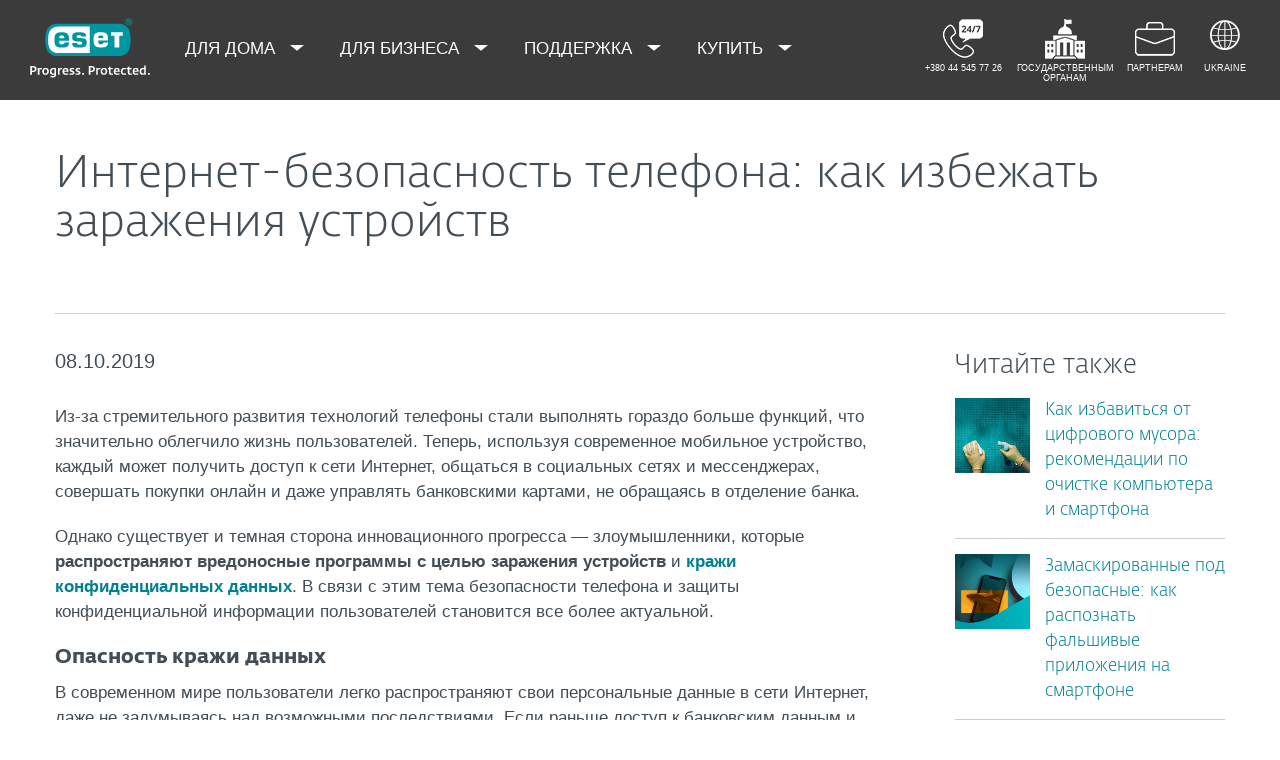

--- FILE ---
content_type: text/html; charset=utf-8
request_url: https://www.eset.com/ua-ru/about/newsroom/blog/smartphone-security/internet-bezopasnost-telefona-kolichestvo-vredonosnykh-programm-dlya-mobilnykh-devaysov-vozroslo-ru/
body_size: 37019
content:
<!DOCTYPE html><html lang="ru-UA" class="no-js shopping-cart-disabled direct-store-links" prefix="og: http://ogp.me/ns#" xml:lang="ru-UA" xmlns="http://www.w3.org/1999/xhtml"><head><meta charset="utf-8"><meta name="viewport" content="width=device-width, initial-scale=1.0, user-scalable=yes, minimal-ui"/><meta name="apple-mobile-web-app-title" content="ESET"/><meta name="apple-mobile-web-app-capable" content="yes"/><meta name="apple-mobile-web-app-status-bar-style" content="black"/><meta name="theme-color" content="#40E0D0"/><meta name="msapplication-TileColor" content="#008193"/><link sizes="16x16" rel="icon" href="https://web-assets.eset.com/typo3conf/ext/eset_base/Resources/Public/icons/favicon.ico" type="image/x-icon"/><link sizes="32x32" rel="icon" href="https://web-assets.eset.com/typo3conf/ext/eset_base/Resources/Public/icons/favicon-32x32.png" type="image/x-icon"/><link rel="apple-touch-icon" href="https://web-assets.eset.com/typo3conf/ext/eset_base/Resources/Public/img/device/apple-touch-icon.png"/><link rel="manifest" href="https://web-assets.eset.com/typo3conf/ext/eset_base/Resources/Public/manifest.json"/><meta name="robots" content="index,follow, max-image-preview:large, max-video-preview:-1"/><meta name="description" content="Безопасность телефона – методы защиты смартфона от злоумышленников, которые распространяют вредоносные программы. Рекомендации ESET."/><meta property="og:site_name" content="ESET"/><meta property="og:title" content="Интернет-безопасность телефона: как избежать заражения устройств"/><meta property="og:description" content="Безопасность телефона – методы защиты смартфона от злоумышленников, которые распространяют вредоносные программы. Рекомендации ESET."/><meta property="og:url" content="https://www.eset.com/ua-ru/about/newsroom/blog/smartphone-security/internet-bezopasnost-telefona-kolichestvo-vredonosnykh-programm-dlya-mobilnykh-devaysov-vozroslo-ru/"/><meta property="og:locale" content="uk-UA"/><link rel="alternate" type="application/rss+xml"/><link hreflang="x-default" rel="alternate" href="https://www.eset.com/ua-ru/about/newsroom/blog/smartphone-security/internet-bezopasnost-telefona-kolichestvo-vredonosnykh-programm-dlya-mobilnykh-devaysov-vozroslo-ru/"/><script type="text/javascript">
/*<![CDATA[*/
/*_scriptCode*/

			/* decrypt helper function */
		function decryptCharcode(n,start,end,offset) {
			n = n + offset;
			if (offset > 0 && n > end) {
				n = start + (n - end - 1);
			} else if (offset < 0 && n < start) {
				n = end - (start - n - 1);
			}
			return String.fromCharCode(n);
		}
			/* decrypt string */
		function decryptString(enc,offset) {
			var dec = "";
			var len = enc.length;
			for(var i=0; i < len; i++) {
				var n = enc.charCodeAt(i);
				if (n >= 0x2B && n <= 0x3A) {
					dec += decryptCharcode(n,0x2B,0x3A,offset);	/* 0-9 . , - + / : */
				} else if (n >= 0x40 && n <= 0x5A) {
					dec += decryptCharcode(n,0x40,0x5A,offset);	/* A-Z @ */
				} else if (n >= 0x61 && n <= 0x7A) {
					dec += decryptCharcode(n,0x61,0x7A,offset);	/* a-z */
				} else {
					dec += enc.charAt(i);
				}
			}
			return dec;
		}
			/* decrypt spam-protected emails */
		function linkTo_UnCryptMailto(s) {
			location.href = decryptString(s,7);
		}
		

/*]]>*/
</script><title> Безопасность телефона – актуальная тема в условиях роста угроз. ESET. &#124; &#124; ESET</title><link rel="alternate" hreflang="ru-UA" href="https://www.eset.com/ua-ru/about/newsroom/blog/smartphone-security/internet-bezopasnost-telefona-kolichestvo-vredonosnykh-programm-dlya-mobilnykh-devaysov-vozroslo-ru/"/><link rel="canonical" href="https://www.eset.com/ua-ru/about/newsroom/blog/smartphone-security/internet-bezopasnost-telefona-kolichestvo-vredonosnykh-programm-dlya-mobilnykh-devaysov-vozroslo-ru/"/><link rel="dns-prefetch" href="//cdn1.esetstatic.com"/><link rel="stylesheet" href="https://web-assets.eset.com/typo3conf/ext/eset_base/Resources/Public/Assets/styles.7d3434ee2ad3e2ff2789.css"/><script type="text/javascript" src="https://web-assets.eset.com/typo3conf/ext/eset_base/Resources/Public/header-scripts/header-scripts.c5de9502.js"></script><script>
jQuery( document ).ready(function() {
try {
    var MutationObserver = window.MutationObserver || window.WebKitMutationObserver || window.MozMutationObserver;
    if (MutationObserver) {
        var obsConfig           = { childList: true, characterData: true, attributes: true, subtree: true };
        var myObserver          = new MutationObserver (function (mutationRecords) {      
            mutationRecords.forEach ( function (mutation) {          
            if (mutation.type === 'childList') {
               jQuery('.dynamic-links a').each(function () {                   
                    switch (jQuery(this).text()) {
                      case 'User guide':
                      jQuery(this).text('Руководство пользователя');
                      break; 
                      case 'Quick-start guide':
                      jQuery(this).text('Краткое руководство');
                      break;
		      case 'Guide for Small and Medium-sized Businesses':
                      jQuery(this).text('Руководство для малого и среднего бизнеса');
                      break;
		      case 'Installation, Upgrade and Migration Guide':
                      jQuery(this).text('Руководство по инсталляции, обновлению и миграции');
                      break;
	              case 'Virtual Appliance deployment guide':
                      jQuery(this).text('Руководство по развертыванию виртуальных приложений');
                      break;
	              case 'Administration guide':
                      jQuery(this).text('Руководство по администрированию');
                      break;
	              case 'Installation manual and User Guide':
                      jQuery(this).text('Инструкция по установке и руководство пользователя');
                      break;
					case 'Online user guide':
                      jQuery(this).text('Интерактивная справка');
                      break;
  case 'Find more documentation':
                      jQuery(this).text('Больше документации');
                      break;
                    }
                 });
              jQuery('.form-label span').each(function () {                   
                    switch (jQuery(this).text()) {
                      case 'ERA All-in-one installer type':
                      jQuery(this).text('Тип инсталлятора ERA');
                      break;
					  case 'All-in-one Installer Type':
                      jQuery(this).text('Тип инсталлятора');
                      break;
					  case 'ERA Component':
                      jQuery(this).text('Компонент ERA');
                      break;
					  case 'Component':
                      jQuery(this).text('Компонент');
                      break;
					  case 'File Type':
                      jQuery(this).text('Тип файла');
                      break;
					  case 'Version':
                      jQuery(this).text('Версия');
                      break;
					  case 'Hypervisor Type':
                      jQuery(this).text('Тип гипервизора');
                      break;
					  case 'Installer Type':
                      jQuery(this).text('Тип инсталлятора');
                      break;
					  case 'Installers package':
                      jQuery(this).text('Пакеты инсталлятора');
                      break;
                      case 'Language':
                      jQuery(this).text('Виберите язык');
                      break;
                      case 'Operating system':
                      jQuery(this).text('Операционная система');
                      break;
					  case 'Operating system | Bitness | AV Remover':
                      jQuery(this).text('Операционная система');
                      break;
					  case 'Operating system | Bitness':
                      jQuery(this).text('Операционная система');
                      break;
					  case 'Plug-in type':
                      jQuery(this).text('Тип плагина');
                      break;
					  case 'Virtualization Platform':
                      jQuery(this).text('Платформа виртуализации');
                      break;
					  case 'Virtualization Security Component':
                      jQuery(this).text('Компонент защиты виртуализации');
                      break;
		      case 'Programming language':
                      jQuery(this).text('Язык программирования');
                      break;
		      case 'MB':
                      jQuery(this).text('Мб');
                      break;
                      case 'KB':
                         jQuery(this).text('Кб');
                         break;
                      case 'GB':
                         jQuery(this).text('Гб');
                         break;
                      case 'Clear filters':
                      jQuery(this).text('Очистить');
                      break;
                    }
                 });
            }

            } );
        });                         
        jQuery( ".product-download" ).each(function(){
                myObserver.observe (this, obsConfig);
        });  
    }
} catch (error) {};
});
</script><!-- Google Tag Manager --><script>
window.dataLayer = window.dataLayer || [];
window.dataLayer.push({'event': 'branch-info','branch': 'ua-ru', 'cookie-bar-hq': false  });
(function(w,d,s,l,i){w[l]=w[l]||[];w[l].push({'gtm.start':
new Date().getTime(),event:'gtm.js'});var f=d.getElementsByTagName(s)[0],
j=d.createElement(s),dl=l!='dataLayer'?'&l='+l:'';j.async=true;j.src=
'//www.googletagmanager.com/gtm.js?id='+i+dl;f.parentNode.insertBefore(j,f);
})(window,document,'script','dataLayer','GTM-M6QG34');
(function(w,d,s,l,i){w[l]=w[l]||[];w[l].push({'gtm.start':
new Date().getTime(),event:'gtm.js'});var f=d.getElementsByTagName(s)[0],
j=d.createElement(s),dl=l!='dataLayer'?'&l='+l:'';j.async=true;j.src=
'//www.googletagmanager.com/gtm.js?id='+i+dl;f.parentNode.insertBefore(j,f);
})(window,document,'script','dataLayer','GTM-MX5L3CC');</script><!-- End Google Tag Manager --><script>
jQuery( document ).ready(function() {
try {
    var MutationObserver = window.MutationObserver || window.WebKitMutationObserver || window.MozMutationObserver;
    if (MutationObserver) {
        var obsConfig           = { childList: true, characterData: true, attributes: true, subtree: true };
        var myObserver          = new MutationObserver (function (mutationRecords) {      
            mutationRecords.forEach ( function (mutation) {          
            if (mutation.type === 'childList') {
               jQuery('.nav-wrap-description').each(function () {                   
                    switch (jQuery(this).text()) {
                      case 'Pick your language:':
                      jQuery(this).text('Выберите язык:');
                      break; 
                      case 'Or choose a different region:':
                      jQuery(this).text('Или выберите другую страну:');
                      break; 
                    }
                 });
              jQuery('.nav-language a').each(function () {                   
                    switch (jQuery(this).text().trim()) {
                      case 'Ukrainian':
                      jQuery(this).text('УКРАИНСКИЙ');
                      break; 
                      case 'Russian':
                      jQuery(this).text('РУССКИЙ');
                      break;
                    }
                 });
            }

            } );
        });                         
        jQuery( ".sidebar" ).each(function(){
                myObserver.observe (this, obsConfig);
        });  
    }
} catch (error) {};
});
</script><script>
jQuery( document ).ready(function() {
try {
    var MutationObserver = window.MutationObserver || window.WebKitMutationObserver || window.MozMutationObserver;
    if (MutationObserver) {
        var obsConfig           = { childList: true, characterData: true, attributes: true, subtree: true };
        var myObserver          = new MutationObserver (function (mutationRecords) {      
            mutationRecords.forEach ( function (mutation) {          
            if (mutation.type === 'childList') {
               document.querySelector('.sidebar [name = "sq"]').placeholder = 'Введите фразу для поиска';              
            }

            } );
        });                         
        jQuery( ".sidebar" ).each(function(){
                myObserver.observe (this, obsConfig);
       });  
    }
} catch (error) {};
});
</script><script>
jQuery( document ).ready(function() {

setTimeout(function() {
if (document.querySelector('#eset-search-searchresults [name="sq"]')) {
document.querySelector('#eset-search-searchresults [name="sq"]').placeholder = "Введите фразу для поиска";
}
if (document.querySelector('#eset-search-searchresults .search-btn')) {
document.querySelector('#eset-search-searchresults .search-btn').innerText = "Найти";
}
if (document.querySelector('.no-result-info')) {
document.querySelector('.no-result-info').innerText = "Результатов по запросу не найдено";
}
if (document.querySelector('.total-results-info')) {
console.log('total results found');
var oldString = document.querySelector('.total-results-info').innerText;
var numberOfResults = oldString.replace('results found', '').trim();
var newString = 'Найдено результатов: ' + numberOfResults;
document.querySelector('.total-results-info').innerText = newString;
}

}, 1200);
});
</script></head><body><noscript><iframe src="//www.googletagmanager.com/ns.html?id=GTM-M6QG34" height="0" width="0" style="display:none;visibility:hidden"></iframe></noscript><noscript><iframe src="//www.googletagmanager.com/ns.html?id=GTM-MX5L3CC" height="0" width="0" style="display:none;visibility:hidden"></iframe></noscript><div id="canvas" class="canvas tpl-default"><div id="page" class="page"><div id="main" class="main"><div role="main"><!--TYPO3SEARCH_begin--><div id="main-content"><div id="content-c8903521" class="frame frame-default frame-type-list frame-layout-0"><div class="section"><div class="container"><div class="section-content"><article class="article-detail"><header class="article-header"><div class="article-header-background without-image"><div class="article-header-main"><h1 class="title">Интернет-безопасность телефона: как избежать заражения устройств</h1><time class="date hidden-from-sm">08.10.2019</time></div></div><div class="article-header-tools"><a class="browse-link to-next hidden-to-sm" href="/ua-ru/about/newsroom/blog/smartphone-security/skrytoye-proslushivaniye-telefona-sotsialnymi-setyami-realnyy-stsenariy-ili-vymysel-ru/"><span class="label">Следующая новость</span><i class="arrow"></i></a></div></header><div class="row"><div class="col col-sm-9 article-content"><div class="meta"><time class="date hidden-to-sm">08.10.2019</time></div><p>Из-за стремительного развития технологий телефоны стали выполнять гораздо больше функций, что значительно облегчило жизнь пользователей. Теперь, используя современное мобильное устройство, каждый может получить доступ к сети Интернет, общаться в социальных сетях и мессенджерах, совершать покупки онлайн и даже управлять банковскими картами, не обращаясь в отделение банка.</p><p>Однако существует и темная сторона инновационного прогресса — злоумышленники, которые <strong>распространяют вредоносные программы с целью заражения устройств</strong> и <strong><a href="https://eset.ua/ru/support/entsiklopediya_ugroz/krazha_dannykh" target="_blank">кражи конфиденциальных данных</a></strong>. В связи с этим тема безопасности телефона и защиты конфиденциальной информации пользователей становится все более актуальной.</p><h4><strong>Опасность кражи данных</strong></h4><p>В современном мире пользователи легко распространяют свои персональные данные в сети Интернет, даже не задумываясь над возможными последствиями. Если раньше доступ к банковским данным и другой персональной информации любого человека был почти невозможным, то сейчас ваши данные могут легко оказаться в руках злоумышленников.</p><p>Из-за несоблюдения элементарных правил безопасности пользователи становятся жертвами киберпреступников, которые получают доступ к информации о кредитных картах, счетах и криптовалютных кошельках, а также паролях и других конфиденциальных данных. Для этого злоумышленники используют различные вредоносные программы. Примером подобной угрозы является недавно обнаруженный <strong><a href="https://eset.ua/ru/news/view/723/spetsialisty-eset-obnaruzhili-novyy-bankovskiy-troyan" target="_blank">банковский троян</a></strong>, который распространяет фальшивые онлайн-формы для кражи криптовалюты пользователей. В частности, злоумышленники заманивают жертву на поддельную страницу и просят ввести информацию якобы для срочной проверки данных банковской карты или обновления операционной системы (ОС).</p><h4><strong>Как операционная система влияет на безопасность смартфона?</strong></h4><p>Сегодня лидерами на рынке операционных систем для мобильных девайсов <strong>являются Android и iOS</strong>. Стоит отметить, что они имеют совершенно разные подходы к разработке ОС. Компания Apple имеет собственную встроенную систему безопасности телефона, которая тщательно анализирует и контролирует каждое новое приложение. Кроме этого, большинство программного обеспечения создается самостоятельно специалистами Apple, что значительно снижает распространение вредоносного кода через приложения и устройства iOS. Еще одним преимуществом является регулярный выпуск обновлений с целью немедленного исправления выявленных уязвимостей и ошибок в программном обеспечении смартфона.</p><div id="content-c8297915" class="frame frame-default frame-type-textpic frame-layout-0"><div class="ce-textpic ce-center ce-above"><div class="ce-gallery" data-ce-columns="1" data-ce-images="1"><div class="ce-outer"><div class="ce-inner"><div class="ce-row"><div class="ce-column"><figure class="image"><picture><source srcset="https://web-assets.eset.com/fileadmin/ESET/UA_NEW_4/Newsroom/Blog/2019/android_ios_social_image_ru.png 400w" media="(min-width: 1200px)" width="400" height="766.45569620252" sizes="400px"><source srcset="https://web-assets.eset.com/fileadmin/_processed_/a/0/csm_android_ios_social_image_ru_9a90f01460.png 400w" media="(min-width: 990px)" width="400" height="766.45569620252" sizes="400px"><source srcset="https://web-assets.eset.com/fileadmin/_processed_/a/0/csm_android_ios_social_image_ru_4cd0bd2745.png 400w" media="(min-width: 768px)" width="400" height="766.45569620252" sizes="400px"><source srcset="https://web-assets.eset.com/fileadmin/_processed_/a/0/csm_android_ios_social_image_ru_463021cd95.png 400w" media="(min-width: 480px)" width="400" height="766.45569620252" sizes="400px"><source srcset="https://web-assets.eset.com/fileadmin/_processed_/a/0/csm_android_ios_social_image_ru_67dcc806a3.png 400w" media="(min-width: 320px)" width="400" height="766.45569620252" sizes="400px"><img src="https://web-assets.eset.com/fileadmin/_processed_/a/0/csm_android_ios_social_image_ru_c54f751bf0.png" title="Какая ОС безопаснее?" alt="Выбирая операционную систему позаботьтесь о безопасности смартфона с помощью решений ESET." loading="lazy" width="400" height="766.45569620252"/></picture></figure></div></div></div></div></div><div class="ce-bodytext"><p>При этом стоит отметить, что даже такая, на первый взгляд, совершенная система безопасности телефона может содержать уязвимости и быть зараженной сверхсовременными вредоносными инструментами киберпреступников. По данным&nbsp;<strong><a href="https://eset.ua/ru/news/view/717/analiz-bezopasnosti-mobilnykh-ustroystv-itogi-pervogo-polugodiya-2019" target="_blank">исследования специалистов ESET</a></strong>,&nbsp;<strong>в</strong>&nbsp;<strong>2019 году было выявлено</strong>&nbsp;<strong>155 уязвимостей в iOS,&nbsp;</strong>при этом количество фальшивых приложений для iOS выросло на 43% по сравнению с данными за первую половину 2018 года. В качестве примера, стоит вспомнить распространения&nbsp;<strong><a href="https://eset.ua/ru/news/view/634/fake-ios-fitness-apps-steal-money" target="_blank">вредоносных фитнес-приложений</a></strong>&nbsp;среди пользователей продукции Apple. В частности, злоумышленники несанкционированно использовали функцию Touch ID, якобы для контроля физической активности, а на самом деле для похищения денег жертв.</p><p>В тоже время безопасность телефона Android имеет универсальную открытую систему, предоставляющую широкие функциональные возможности и позволяющую использовать гораздо большее количество приложений от различных разработчиков. Однако существует и недостаток — из-за большого ряда моделей смартфонов на базе Android разработчики не успевают так быстро реагировать на различные сбои в системе и менее часто выпускают обновления, в отличие от Apple. За данными&nbsp;<strong><a href="https://eset.ua/ru/news/view/717/analiz-bezopasnosti-mobilnykh-ustroystv-itogi-pervogo-polugodiya-2019" target="_blank">исследования ESET</a></strong>, за первое полугодие 2019&nbsp;<strong>было выявлено 86</strong>&nbsp;<strong>уязвимостей в ОС Android</strong>, а среднее количество новых видов угроз достигает 240 ежемесячно.</p><h4><strong>Мобильная безопасность: рекомендации по защите гаджетов</strong></h4><p><em>С целью повышения осведомленности пользователей в вопросах защиты от различных Интернет-угроз специалисты ESET подготовили основные правила безопасности телефона.</em></p><ul><li>Совершайте&nbsp;<b>регулярное и своевременное обновление операционной системы</b>&nbsp;и приложений. Именно обновление позволит исправить уязвимости в программном обеспечении и снизить риск заражения вредоносными программами.</li><li>Используйте&nbsp;<b><a href="https://eset.ua/ru/news/view/649/nadezhnyy-parol-sposoby-sozdaniya-parolya-ot-spetsialistov-eset" target="_blank">надежные пароли</a></b>&nbsp;для предотвращения несанкционированного доступа к устройству. Важно создавать уникальную сложную комбинацию для входа в каждую учетную запись.</li><li>Загружайте&nbsp;<b>приложения только проверенных и известных разработчиков</b>, а также обращайте внимание на отзывы о них, особенно негативные. Кроме этого, специалисты ESET&nbsp;<b>не рекомендуют загружать неизвестное программное обеспечение</b>&nbsp;или приложение с небольшим количеством установок, поскольку такая программа может иметь еще некоторые ошибки, а в худшем случае и вредоносный код.</li></ul></div></div></div><div id="content-c8297916" class="frame frame-default frame-type-textpic frame-layout-0"><div class="ce-textpic ce-center ce-above"><div class="ce-gallery" data-ce-columns="1" data-ce-images="1"><div class="ce-outer"><div class="ce-inner"><div class="ce-row"><div class="ce-column"><figure class="image"><picture><source srcset="https://web-assets.eset.com/fileadmin/ESET/UA_NEW_4/Newsroom/Blog/2019/phone_security.jpg 400w" media="(min-width: 480px)" width="400" height="607.8048780488" sizes="400px"><source srcset="https://web-assets.eset.com/fileadmin/_processed_/d/8/csm_phone_security_bf65c5a1ef.jpg 400w" media="(min-width: 320px)" width="400" height="607.8048780488" sizes="400px"><img src="https://web-assets.eset.com/fileadmin/_processed_/d/8/csm_phone_security_e836003bf7.jpg" title="Основные правила." alt="Придерживайтесь рекомендаций ESET для безопасного использования телефона." loading="lazy" width="400" height="607.8048780488"/></picture></figure></div></div></div></div></div><div class="ce-bodytext"><ul><li>Используйте&nbsp;<b><a href="https://eset.ua/ru/products/for_business/authentication/secure_authentication" target="_blank">двухфакторную аутентификацию</a></b>&nbsp;для улучшения безопасности телефона с помощью защиты учетных записей банковских приложений. Поскольку, получив доступ к программе для онлайн-банкинга, злоумышленники&nbsp;<b>смогут управлять вашей банковской карточкой и средствами на ней.</b></li><li><b>Избегайте подключения к публичным Интернет-сетям</b>, которые являются менее защищенными и часто распространяют различные угрозы.</li><li><b>Не переходите по случайным ссылкам</b>&nbsp;и не нажимайте на всплывающие окна. Это один из самых популярных способов распространения&nbsp;<b><a href="https://eset.ua/ru/support/entsiklopediya_ugroz/vredonosnyye_programmy" target="_blank">вредоносного программного обеспечения</a></b>&nbsp;злоумышленниками.</li><li>Избегайте&nbsp;<b>распространения конфиденциальной информации через электронную почту</b>&nbsp;и социальные сети.</li><li>Используйте&nbsp;<b><a href="https://eset.ua/ru/products/for_home/windows/ess_premium" target="_blank">надежное решение</a></b>&nbsp;для безопасности телефона и защиты от различных угроз, в частности,&nbsp;<b><a href="https://eset.ua/ru/support/entsiklopediya_ugroz/fishing" target="_blank">фишинговых атак</a></b>, направленных на кражу паролей, данных банковских карт, информацию для входа в учетные записи, а также&nbsp;<b><a href="https://eset.ua/ru/support/entsiklopediya_ugroz/programma_vymogatel" target="_blank">программ-вымогателей</a></b>, блокирующих экраны устройств и требующих выкуп.</li></ul></div></div></div><footer class="article-footer"><ul class="browse"><li><a class="browse-link to-prev with-excerpt" href="/ua-ru/about/newsroom/blog/smartphone-security/kontrol-razresheniy-prilozheniy-kak-izbezhat-riskov-ru/"><span class="label">Предыдущая новость</span><span class="excerpt">Контроль разрешений приложений: как избежать рисков</span><i class="arrow"></i></a></li><li><a class="browse-link to-next with-excerpt" href="/ua-ru/about/newsroom/blog/smartphone-security/skrytoye-proslushivaniye-telefona-sotsialnymi-setyami-realnyy-stsenariy-ili-vymysel-ru/"><span class="label">Следующая новость </span><span class="excerpt">Скрытое прослушивание телефона социальными сетями: реальный сценарий или вымысел?</span><i class="arrow"></i></a></li></ul></footer></div><aside class="col col-sm-3 article-sidebar"><div class="widget"><h2 class="h3">Читайте также: Защита смартфона</h2><ul class="article-list-related"><li class="item with-media"><a class="media" href="/ua-ru/about/newsroom/blog/smartphone-security/kak-izbavitsya-ot-tsifrovogo-musora-rekomendatsii-po-ochistke-kompyutera-i-smartfona/"><img class="rimg" src="https://web-assets.eset.com/fileadmin/ESET/UA_NEW_4/Newsroom/Blog/2024/blog-175.jpg" width="180" height="180" alt=""/></a><h3 class="title h5"><a href="/ua-ru/about/newsroom/blog/smartphone-security/kak-izbavitsya-ot-tsifrovogo-musora-rekomendatsii-po-ochistke-kompyutera-i-smartfona/"> Как избавиться от цифрового мусора: рекомендации по очистке компьютера и смартфона </a></h3></li><li class="item with-media"><a class="media" href="/ua-ru/about/newsroom/blog/smartphone-security/zamaskirovannyye-pod-bezopasnyye-kak-raspoznat-falshivyye-prilozheniya-na-smartfone/"><img class="rimg" src="https://web-assets.eset.com/fileadmin/ESET/UA_NEW_4/Newsroom/Blog/2024/blog-174.png" width="180" height="180" alt=""/></a><h3 class="title h5"><a href="/ua-ru/about/newsroom/blog/smartphone-security/zamaskirovannyye-pod-bezopasnyye-kak-raspoznat-falshivyye-prilozheniya-na-smartfone/"> Замаскированные под безопасные: как распознать фальшивые приложения на смартфоне </a></h3></li><li class="item with-media"><a class="media" href="/ua-ru/about/newsroom/blog/smartphone-security/kak-otlichit-poddelnoe-prilozhenie-ot-bezopasnogo-i-udalit-ego/"><img class="rimg" src="https://web-assets.eset.com/fileadmin/_processed_/8/2/csm_blog-165_856c51466f.png" width="75" height="75" alt=""/></a><h3 class="title h5"><a href="/ua-ru/about/newsroom/blog/smartphone-security/kak-otlichit-poddelnoe-prilozhenie-ot-bezopasnogo-i-udalit-ego/"> Как отличить поддельное приложение от безопасного и удалить его </a></h3></li><li class="item with-media"><a class="media" href="/ua-ru/about/newsroom/blog/smartphone-security/medlenno-rabotaet-telefon-kak-uskorit-ego-rabotu-ru/"><img class="rimg" src="https://web-assets.eset.com/fileadmin/_processed_/5/2/csm_blog-157_ff747bdafd.png" width="75" height="75" alt=""/></a><h3 class="title h5"><a href="/ua-ru/about/newsroom/blog/smartphone-security/medlenno-rabotaet-telefon-kak-uskorit-ego-rabotu-ru/"> Медленно работает телефон – как ускорить его работу </a></h3></li></ul></div></aside></div></article></div></div></div></div><div id="content-c8914587" class="frame frame-default frame-type-html frame-layout-0"><style>.article-header a.browse-link{display: none;}</style></div><div id="content-c12075946" class="frame frame-default frame-type-html frame-layout-0"><script>
  document.addEventListener('DOMContentLoaded', () => {
    const widget = document.querySelector('aside.article-sidebar .widget');
    const heading = widget?.querySelector('h2, h3'); // handles both cases

    if (heading) {
      heading.textContent = 'Читайте также';
    }
  });
</script></div></div><!--TYPO3SEARCH_end--></div><section id="sneaky" class="sneaky hidden-to-sm"><div id="breadcrumb"><div class="container"><div class="row flex"><div id="sneaky-left" class="sneaky-left col col-sm-8"><ul class="nav nav-breadcrumbs"><li><a href="/ua-ru/" title="UA-RU" rel="index up"><span>UA-RU</span></a></li><li><a href="/ua-ru/about/" title="О компании" rel="index up">О компании</a></li><li><a href="/ua-ru/about/newsroom/" title="Новости" rel="index up">Новости</a></li><li><a href="/ua-ru/about/newsroom/blog/" title="Блог" rel="index up">Блог</a></li><li><span>Интернет-безопасность телефона: как избежать заражения устройств</span></li></ul></div></div></div></div></section><header id="header" class="header skin-initial-solid" role="banner"><div class="container"><a class="logo progress-protected animate colored-logo" id="logo" title="Вернуться на главную страницу" href="/ua-ru/"><span>ESET</span><svg viewBox="0 0 281 140" width="120" xmlns="http://www.w3.org/2000/svg"><g id="logo-white"><path d="M208.155 13.5334C218.088 13.5334 226.558 18.6643 230.977 25.9365C234.875 32.7043 235.741 43.729 235.741 51.0297C235.741 58.3374 234.875 69.3634 230.977 76.1294C226.558 83.4001 218.088 88.5334 208.155 88.5334H63.3267C53.3903 88.5334 44.9215 83.4001 40.5025 76.1294C36.6011 69.3634 35.7405 58.3407 35.7405 51.034C35.7405 43.7273 36.6011 32.7043 40.5025 25.9365C44.9215 18.6642 53.3904 13.5334 63.3267 13.5334H208.155ZM159.702 46.9073C159.839 42.1158 160.75 40.532 165.636 40.532C169.657 40.532 171.892 40.9507 171.892 46.5284V46.9073H159.702ZM74.1186 40.8972C69.3899 40.8972 68.4368 42.3533 68.3042 47.0459H80.2636V46.7804C80.2636 41.2913 78.1118 40.8972 74.1186 40.8972ZM57.219 51.2474C57.219 37.6993 60.2365 33.3132 74.322 33.3132C87.4771 33.3132 91.3522 36.905 91.3522 51.2474V52.9424H68.3058V53.21C68.3058 59.4794 69.2874 61.5303 74.322 61.5303C77.8104 61.5303 80.3468 61.1465 80.4632 57.4007H91.3522C91.2943 62.5147 89.5785 65.3791 86.6936 67.0553C83.7169 68.7078 79.4597 69.1142 74.322 69.1142C60.5046 69.1142 57.219 64.3908 57.219 51.2474ZM98.6943 44.6835C98.6943 33.5357 105.878 33.3132 115.795 33.3132C122.402 33.3132 131.204 33.4274 131.204 41.8395V43.2655H120.756C120.251 40.4874 118.028 40.2864 115.795 40.2864C109.707 40.2864 109.446 41.0418 109.446 43.3997C109.446 45.3856 109.798 46.6429 115.791 46.777C127.858 47.0497 132.897 47.7398 132.897 57.4056C132.897 67.5524 125.14 69.1142 115.795 69.1142C113.505 69.1142 111.276 69.1281 109.225 68.9685C102.447 68.4284 98.7795 65.8945 98.6944 58.1488H109.787C109.921 62.0783 112.883 62.1428 115.795 62.1428C121.029 62.1428 122.146 61.8139 122.146 58.763C122.146 56.9418 121.614 55.9357 120.466 55.4349C119.228 54.8975 117.123 54.9701 115.795 54.9701C101.112 54.9701 98.6943 51.6935 98.6943 44.6835ZM189.687 41.3021H197.794V68.7229H208.882V41.3021H216.98V33.3132H189.687V41.3021ZM148.848 50.9954C148.848 64.0878 152.091 68.7498 165.836 68.7498C170.973 68.7498 175.208 68.3392 178.152 66.7012C180.974 65.0659 182.671 62.2665 182.754 57.2632H172.087C171.923 61.01 169.288 61.3927 165.835 61.3927C160.704 61.3927 159.713 59.2463 159.713 52.9586V52.5749H182.758V50.9955C182.758 36.7141 178.93 33.1715 165.835 33.1715C151.822 33.1715 148.848 37.4949 148.848 50.9954ZM49.0982 75.3083C52.6172 79.0943 59.3784 81.9276 65.1681 81.9383H139.854V20.1239H65.1681C59.3784 20.1352 52.6173 22.9695 49.0982 26.7536C43.5395 32.7307 42.3256 42.1125 42.3256 51.034C42.3256 59.9555 43.5396 69.3312 49.0982 75.3083Z" fill="white"/><path d="M223.5 9.41001C223.461 11.5762 224.329 13.6602 225.895 15.1577C229.058 18.2924 234.156 18.2924 237.319 15.1577C238.866 13.6594 239.732 11.5924 239.714 9.43871V9.41481C239.73 7.27271 238.864 5.21831 237.319 3.73411C235.842 2.18071 233.786 1.31131 231.643 1.33441C229.474 1.28331 227.386 2.15361 225.895 3.72931C224.34 5.20621 223.472 7.26541 223.5 9.41001ZM231.614 3.07311C233.281 3.03901 234.886 3.70431 236.04 4.90761C237.249 6.09091 237.921 7.71811 237.898 9.41001C237.927 11.1029 237.254 12.7323 236.04 13.9124C234.893 15.1298 233.287 15.8093 231.614 15.7852C229.93 15.8118 228.311 15.1328 227.15 13.9124C225.944 12.7282 225.277 11.1003 225.306 9.41001C225.285 7.72121 225.95 6.09621 227.15 4.90761C228.318 3.70131 229.936 3.03651 231.614 3.07311Z" fill="white"/><path d="M230.35 10.2818H231.164L233.559 13.2563H236.117L233.08 9.77412C233.576 9.58592 234.019 9.27832 234.368 8.87842C234.704 8.47722 234.875 7.96382 234.847 7.44152C234.866 7.05542 234.78 6.67152 234.598 6.33032C234.396 6.01602 234.113 5.76132 233.779 5.59272C233.466 5.41292 233.118 5.30032 232.759 5.26222C232.308 5.20322 231.853 5.17922 231.399 5.19042H228.348V13.2564H230.307L230.35 10.2818ZM230.35 6.58412H230.987C231.224 6.57652 231.461 6.59092 231.696 6.62722C231.877 6.63582 232.055 6.68152 232.218 6.76132C232.378 6.84092 232.506 6.97502 232.577 7.13972C232.653 7.26882 232.693 7.41612 232.692 7.56602C232.698 7.76982 232.665 7.97292 232.596 8.16472C232.522 8.31502 232.415 8.44742 232.285 8.55272C232.103 8.66772 231.904 8.75182 231.696 8.80182C231.413 8.83652 231.128 8.85252 230.843 8.84972H230.364L230.35 6.58412Z" fill="white"/></g><g id="logo-colored"><path d="M208.155 13.5334C218.088 13.5334 226.558 18.6643 230.977 25.9365C234.875 32.7043 235.741 43.729 235.741 51.0297C235.741 58.3374 234.875 69.3634 230.977 76.1294C226.558 83.4001 218.088 88.5334 208.155 88.5334H63.3267C53.3903 88.5334 44.9215 83.4001 40.5025 76.1294C36.6011 69.3634 35.7405 58.3407 35.7405 51.034C35.7405 43.7273 36.6011 32.7043 40.5025 25.9365C44.9215 18.6642 53.3904 13.5334 63.3267 13.5334H208.155Z" fill="#0096A1"/><path d="M159.702 46.9074C159.839 42.1159 160.75 40.5321 165.636 40.5321C169.657 40.5321 171.892 40.9508 171.892 46.5285V46.9074H159.702ZM74.1184 40.8973C69.3897 40.8973 68.4366 42.3534 68.304 47.046H80.2634V46.7805C80.2634 41.2914 78.1116 40.8973 74.1184 40.8973ZM57.2188 51.2475C57.2188 37.6994 60.2363 33.3133 74.3218 33.3133C87.4769 33.3133 91.352 36.9051 91.352 51.2475V52.9425H68.3056V53.2101C68.3056 59.4795 69.2872 61.5303 74.3218 61.5303C77.8102 61.5303 80.3466 61.1466 80.463 57.4008H91.352C91.2941 62.5148 89.5783 65.3792 86.6934 67.0554C83.7167 68.7079 79.4595 69.1142 74.3218 69.1142C60.5044 69.1142 57.2188 64.3909 57.2188 51.2475ZM98.6941 44.6836C98.6941 33.5358 105.878 33.3133 115.795 33.3133C122.402 33.3133 131.204 33.4275 131.204 41.8396V43.2656H120.756C120.251 40.4875 118.028 40.2865 115.795 40.2865C109.707 40.2865 109.446 41.0419 109.446 43.3998C109.446 45.3857 109.798 46.643 115.79 46.7771C127.857 47.0498 132.897 47.7399 132.897 57.4057C132.897 67.5525 125.14 69.1142 115.795 69.1142C113.505 69.1142 111.276 69.1282 109.224 68.9686C102.447 68.4285 98.7793 65.8946 98.6942 58.1489H109.787C109.921 62.0784 112.883 62.1429 115.795 62.1429C121.029 62.1429 122.145 61.814 122.145 58.7631C122.145 56.9419 121.614 55.9358 120.466 55.435C119.228 54.8976 117.123 54.9702 115.795 54.9702C101.112 54.9702 98.6941 51.6936 98.6941 44.6836ZM189.687 41.3022H197.794V68.723H208.882V41.3022H216.98V33.3133H189.687V41.3022ZM148.848 50.9955C148.848 64.0879 152.091 68.7499 165.835 68.7499C170.973 68.7499 175.208 68.3393 178.152 66.7013C180.974 65.066 182.671 62.2666 182.754 57.2633H172.087C171.923 61.0101 169.288 61.3928 165.835 61.3928C160.704 61.3928 159.713 59.2464 159.713 52.9587V52.575H182.757V50.9956C182.757 36.7142 178.93 33.1716 165.835 33.1716C151.822 33.1716 148.848 37.495 148.848 50.9955ZM49.098 75.3084C52.617 79.0944 59.3782 81.9277 65.1679 81.9384H139.854V20.124H65.1679C59.3782 20.1353 52.6171 22.9696 49.098 26.7537C43.5393 32.7308 42.3254 42.1126 42.3254 51.0341C42.3254 59.9556 43.5394 69.3313 49.098 75.3084Z" fill="white"/><path d="M223.5 9.41001C223.461 11.5762 224.329 13.6602 225.895 15.1577C229.058 18.2924 234.156 18.2924 237.319 15.1577C238.866 13.6594 239.731 11.5924 239.714 9.43871V9.41481C239.729 7.27271 238.863 5.21831 237.319 3.73411C235.842 2.18071 233.786 1.31131 231.643 1.33441C229.474 1.28331 227.386 2.15361 225.895 3.72931C224.34 5.20621 223.472 7.26541 223.5 9.41001ZM231.614 3.07311C233.281 3.03901 234.886 3.70431 236.04 4.90761C237.249 6.09091 237.921 7.71811 237.898 9.41001C237.927 11.1029 237.254 12.7323 236.04 13.9124C234.893 15.1298 233.287 15.8093 231.614 15.7852C229.93 15.8118 228.311 15.1328 227.15 13.9124C225.943 12.7282 225.277 11.1003 225.306 9.41001C225.284 7.72121 225.95 6.09621 227.15 4.90761C228.318 3.70131 229.936 3.03651 231.614 3.07311Z" fill="#0096A1"/><path d="M230.35 10.2818H231.164L233.559 13.2563H236.117L233.08 9.77412C233.576 9.58592 234.019 9.27832 234.368 8.87842C234.704 8.47722 234.875 7.96382 234.847 7.44152C234.866 7.05542 234.78 6.67152 234.598 6.33032C234.396 6.01602 234.113 5.76132 233.779 5.59272C233.466 5.41292 233.118 5.30032 232.759 5.26222C232.308 5.20322 231.853 5.17922 231.399 5.19042H228.348V13.2564H230.307L230.35 10.2818ZM230.35 6.58412H230.987C231.224 6.57652 231.461 6.59092 231.696 6.62722C231.877 6.63582 232.055 6.68152 232.218 6.76132C232.378 6.84092 232.506 6.97502 232.577 7.13972C232.653 7.26882 232.693 7.41612 232.692 7.56602C232.698 7.76982 232.665 7.97292 232.596 8.16472C232.522 8.31502 232.415 8.44742 232.285 8.55272C232.103 8.66772 231.904 8.75182 231.696 8.80182C231.413 8.83652 231.128 8.85252 230.843 8.84972H230.364L230.35 6.58412Z" fill="#0096A1"/></g><path id="logo-tagline-progress-protected" d="M54.8489 116.353C57.0472 116.353 58.7605 116.638 60.9583 117.065V132.796C60.9582 137.078 57.2471 138.734 53.7356 138.734C51.3664 138.734 49.1679 138.277 47.7981 137.936L48.426 134.852C49.8535 135.166 51.966 135.479 53.1653 135.479C55.5626 135.479 57.1896 135.136 57.1897 132.396V131.569C56.4193 132.168 55.3914 132.595 54.2493 132.595C50.6811 132.595 46.6556 131.682 46.6555 124.631C46.6555 119.18 50.3672 116.353 54.8489 116.353ZM36.4895 116.353C41.6848 116.353 44.0832 119.406 44.0833 124.545C44.0833 129.913 40.7714 132.682 36.261 132.683C31.4363 132.683 28.7239 129.655 28.7239 124.688C28.7239 119.436 31.8646 116.353 36.4895 116.353ZM83.6887 116.38C88.199 116.38 90.0256 119.351 90.0256 124.231V125.601H79.8625C79.8625 129.028 82.0042 129.599 84.7737 129.599C85.8582 129.599 87.7141 129.227 88.9983 128.971L89.5979 131.911C88.3136 132.311 86.2293 132.683 84.0881 132.683C79.178 132.683 76.0657 130.911 76.0657 124.802C76.0657 118.436 79.2924 116.38 83.6887 116.38ZM98.7083 116.353C100.535 116.353 102.191 116.724 103.39 117.151L102.762 119.979C101.534 119.692 100.364 119.406 98.7083 119.406C96.967 119.406 96.395 120.177 96.3948 120.833C96.3948 123.318 104.189 122.633 104.189 127.8C104.189 131.71 100.278 132.683 97.6799 132.683C95.4816 132.683 93.7402 132.396 92.427 132.024L92.884 129.084C94.5113 129.343 96.11 129.599 97.3088 129.599C99.7354 129.599 100.449 128.856 100.449 128.001C100.449 125.601 92.5979 126.543 92.5979 121.034C92.5979 117.893 95.4538 116.353 98.7083 116.353ZM112.814 116.353C114.641 116.353 116.296 116.724 117.495 117.151L116.867 119.979C115.64 119.692 114.469 119.406 112.814 119.406C111.072 119.406 110.501 120.177 110.501 120.833C110.501 123.318 118.294 122.633 118.294 127.8C118.294 131.71 114.383 132.683 111.785 132.683C109.588 132.683 107.846 132.396 106.532 132.024L106.99 129.084C108.616 129.343 110.215 129.599 111.414 129.599C113.84 129.599 114.555 128.856 114.555 128.001C114.555 125.601 106.704 126.543 106.704 121.034C106.704 117.893 109.559 116.353 112.814 116.353ZM173.262 116.353C178.457 116.353 180.855 119.406 180.855 124.545C180.855 129.913 177.543 132.683 173.032 132.683C168.208 132.682 165.496 129.655 165.496 124.688C165.496 119.436 168.637 116.353 173.262 116.353ZM203.814 116.38C208.324 116.38 210.152 119.351 210.152 124.231V125.601H199.989C199.989 129.028 202.129 129.599 204.899 129.599C205.983 129.599 207.839 129.227 209.123 128.971L209.724 131.911C208.439 132.311 206.354 132.683 204.213 132.683C199.303 132.683 196.192 130.911 196.192 124.802C196.192 118.436 199.417 116.38 203.814 116.38ZM247.929 116.38C252.44 116.38 254.267 119.351 254.267 124.231V125.601H244.104C244.104 129.028 246.245 129.599 249.013 129.599C250.099 129.599 251.955 129.227 253.24 128.971L253.838 131.911C252.554 132.311 250.469 132.683 248.328 132.683C243.419 132.683 240.306 130.911 240.306 124.802C240.306 118.436 243.532 116.38 247.929 116.38ZM188.709 116.752H193.563V119.664H188.709V127.656C188.709 129.227 189.223 129.428 190.907 129.428C191.878 129.428 193.791 129.114 193.934 129.084L194.363 132.11C193.477 132.397 192.049 132.652 190.964 132.652C187.996 132.652 184.941 132.71 184.941 127.687V119.664H182.657V116.752H184.941V113.555H188.709V116.752ZM232.825 116.752H237.678V119.664H232.825V127.656C232.825 129.227 233.339 129.428 235.023 129.428C235.994 129.428 237.907 129.114 238.049 129.084L238.477 132.11C237.592 132.397 236.165 132.652 235.079 132.652C232.111 132.652 229.057 132.71 229.057 127.687V119.664H226.772V116.752H229.057V113.555H232.825V116.752ZM220.689 116.353C222.915 116.353 224.314 116.78 225.399 117.353L224.371 120.178C223.258 119.75 222.458 119.493 220.802 119.493C218.462 119.493 216.521 120.892 216.521 124.46C216.521 127.915 217.491 129.541 221.516 129.541C222.801 129.541 223.686 129.313 224.714 129.142L225.257 132.082C224.001 132.368 222.973 132.625 221.26 132.625C215.065 132.625 212.638 130.227 212.638 124.46C212.638 119.522 215.721 116.353 220.689 116.353ZM271.056 132.339H267.26V131.082C266.489 131.74 265.433 132.595 263.548 132.595C260.551 132.595 256.753 131.225 256.753 124.402C256.753 119.037 260.351 116.353 264.804 116.353C265.888 116.353 266.546 116.465 267.26 116.608V110.813H271.056V132.339ZM8.10571 112.155C12.4452 112.155 15.4142 114.638 15.4143 119.006C15.4143 122.833 12.4456 126.03 6.62134 126.03H4.65161V132.339H0.740479V112.155H8.10571ZM26.1809 116.438C27.0654 116.438 27.6935 116.523 28.2073 116.694L27.6653 119.835C26.9229 119.692 26.5515 119.664 25.6672 119.664C24.0971 119.664 22.669 120.577 21.9836 121.434V132.339H18.1868V116.752H21.9836V118.835C22.7263 117.779 24.2396 116.438 26.1809 116.438ZM73.3801 116.438C74.2648 116.438 74.8936 116.523 75.4075 116.694L74.8645 119.835C74.1224 119.692 73.7511 119.664 72.8665 119.664C71.2965 119.664 69.8693 120.577 69.1838 121.434V132.339H65.387V116.752H69.1838V118.835C69.9265 117.779 71.439 116.438 73.3801 116.438ZM126.547 132.339H122.265V128.485H126.547V132.339ZM144.878 112.155C149.218 112.155 152.187 114.638 152.187 119.006C152.187 122.833 149.217 126.03 143.394 126.03H141.424V132.339H137.513V112.155H144.878ZM162.952 116.438C163.838 116.438 164.466 116.523 164.98 116.694L164.438 119.835C163.695 119.692 163.324 119.664 162.439 119.664C160.869 119.664 159.441 120.577 158.756 121.434V132.339H154.959V116.752H158.756V118.835C159.498 117.779 161.011 116.438 162.952 116.438ZM280.396 132.339H276.113V128.485H280.396V132.339ZM36.4036 119.378C33.3777 119.378 32.5491 121.891 32.5491 124.573C32.5491 127.458 33.4918 129.627 36.4602 129.627C39.4866 129.627 40.2288 127.372 40.2288 124.545C40.2287 121.891 39.4869 119.378 36.4036 119.378ZM54.8206 119.493C51.7088 119.493 50.4525 121.632 50.4524 124.66C50.4524 128.37 51.9655 129.627 54.4778 129.627C55.5623 129.627 56.4476 129.285 57.1614 128.94V119.806C56.5331 119.665 55.8767 119.493 54.8206 119.493ZM173.175 119.378C170.149 119.378 169.322 121.891 169.322 124.573C169.322 127.458 170.264 129.627 173.233 129.627C176.259 129.627 177.001 127.372 177.001 124.545C177.001 121.891 176.259 119.378 173.175 119.378ZM264.861 119.378C261.778 119.378 260.551 121.577 260.551 124.487C260.551 128.199 262.178 129.428 264.205 129.428C265.319 129.428 266.574 128.799 267.26 128.428V119.692C266.688 119.549 265.974 119.378 264.861 119.378ZM83.3176 119.092C81.4051 119.092 80.1196 120.491 79.9485 123.06H86.1145C86.1432 120.72 85.2015 119.092 83.3176 119.092ZM203.443 119.092C201.53 119.092 200.246 120.491 200.074 123.06H206.24C206.269 120.72 205.327 119.092 203.443 119.092ZM247.558 119.092C245.645 119.092 244.36 120.491 244.189 123.06H250.356C250.384 120.72 249.442 119.092 247.558 119.092ZM4.65161 122.975H6.79321C9.87582 122.974 11.3887 121.492 11.3889 119.122C11.3889 116.695 10.3045 115.239 7.47876 115.239H4.65161V122.975ZM141.424 122.975H143.565C146.648 122.975 148.161 121.492 148.161 119.122C148.161 116.694 147.076 115.239 144.25 115.239H141.424V122.975Z" fill="currentColor"/><path id="logo-tagline-digital-security" d="M71.7122 128.032L72.5286 130.7L73.3997 128.086L77.0735 117.417H79.2786L72.012 138.265H69.9163L71.9573 132.278H70.9504L66.1331 117.417H68.4739L71.7122 128.032ZM214.388 128.032L215.204 130.7L216.075 128.086L219.749 117.417H221.954L214.688 138.265H212.592L214.633 132.278H213.626L208.809 117.417H211.149L214.388 128.032ZM59.3792 112.764C62.8627 112.764 64.523 113.553 64.9583 113.744L64.3323 115.54C63.543 115.294 62.1276 114.723 59.4338 114.723C55.4332 114.723 51.8674 116.901 51.8674 122.507C51.8675 128.249 55.5688 130.671 59.9778 130.671C61.7736 130.671 63.4614 130.291 64.4954 129.964L65.0403 131.76C64.3053 132.06 62.6997 132.604 59.4885 132.604C53.1472 132.604 49.5278 128.522 49.5276 122.78C49.5276 116.711 53.0925 112.764 59.3792 112.764ZM104.107 117.037C107.781 117.037 109.469 119.54 109.469 124.466V125.255H99.6438C99.7255 129.991 102.066 130.753 105.141 130.753C106.229 130.753 108.162 130.318 108.816 130.127L109.197 131.896C108.707 132.086 106.91 132.604 104.489 132.604C100.189 132.604 97.4661 130.808 97.4661 125.12C97.4661 119.105 100.379 117.037 104.107 117.037ZM142.165 117.037C145.839 117.037 147.527 119.54 147.527 124.466V125.255H137.701C137.783 129.991 140.124 130.753 143.199 130.753C144.288 130.753 146.22 130.318 146.873 130.127L147.255 131.896C146.765 132.086 144.968 132.604 142.546 132.604C138.246 132.604 135.525 130.808 135.525 125.12C135.525 119.105 138.437 117.037 142.165 117.037ZM166.939 126.454C166.939 128.794 167.102 130.645 169.796 130.645C171.673 130.645 173.878 129.203 174.559 128.794V117.417H176.627V132.278H174.559V130.536C173.389 131.271 171.647 132.604 169.252 132.604C165.088 132.604 164.788 129.448 164.788 126.889V117.417H166.939V126.454ZM128.281 117.037C129.887 117.037 131.33 117.499 131.874 117.663L131.493 119.377C130.813 119.187 129.697 118.833 128.064 118.833C126.186 118.833 125.288 119.813 125.288 120.983C125.289 124.412 132.717 123.46 132.717 128.304C132.717 131.706 129.588 132.577 127.139 132.577C125.152 132.577 123.655 132.222 122.784 131.951L123.165 130.181C124.117 130.399 125.615 130.808 126.948 130.808C129.261 130.808 130.676 129.91 130.676 128.495C130.676 125.065 123.193 126.208 123.193 121.119C123.193 118.451 125.369 117.037 128.281 117.037ZM202.193 117.417H206.847V119.241H202.22V128.114C202.22 130.29 202.819 130.7 205.05 130.7C205.894 130.7 207.064 130.4 207.391 130.291L207.772 132.087C207.282 132.251 206.057 132.577 205.132 132.577C202.356 132.577 200.097 132.495 200.097 128.141V119.241H197.92V117.417H200.097V114.37H202.193V117.417ZM84.426 117.989C85.6508 117.527 87.1202 117.146 88.5354 117.146C92.4001 117.146 94.5774 119.677 94.5774 124.222C94.5773 130.427 91.1756 132.523 87.4475 132.523C84.2085 132.523 82.956 131.978 82.2756 131.788V111.757H84.426V117.989ZM157.274 117.037C159.288 117.037 160.568 117.472 161.329 117.88L160.676 119.568C159.886 119.241 158.88 118.833 157.22 118.833C154.39 118.833 152.511 120.982 152.511 124.765C152.511 128.793 153.791 130.671 158.091 130.671C159.288 130.671 160.377 130.372 160.948 130.291L161.302 132.032C160.758 132.195 159.397 132.522 157.873 132.522C152.593 132.522 150.307 130.263 150.307 124.847C150.307 120.03 153.029 117.037 157.274 117.037ZM119.679 117.091C120.55 117.091 121.148 117.255 121.42 117.336L121.039 119.159C120.577 119.05 120.168 118.968 119.297 118.968C117.501 118.968 116.141 120.248 115.433 121.336V132.278H113.282V117.417H115.433V119.404C116.086 118.288 117.584 117.091 119.679 117.091ZM188.063 117.091C188.933 117.091 189.532 117.255 189.804 117.336L189.423 119.159C188.961 119.05 188.552 118.968 187.681 118.968C185.885 118.968 184.525 120.248 183.817 121.336V132.278H181.666V117.417H183.817V119.404C184.47 118.288 185.968 117.091 188.063 117.091ZM194.461 132.278H192.284V117.417H194.461V132.278ZM88.1545 118.86C86.8482 118.86 85.4333 119.322 84.426 119.676V130.373C85.1063 130.536 85.9234 130.726 87.5286 130.726C90.7673 130.726 92.4006 127.977 92.4006 124.657C92.4006 121.609 91.7197 118.86 88.1545 118.86ZM103.781 118.642C101.549 118.642 99.9435 120.33 99.6711 123.65H107.209C107.209 120.656 106.121 118.642 103.781 118.642ZM141.839 118.642C139.607 118.642 138.001 120.33 137.729 123.65H145.268C145.268 120.656 144.179 118.642 141.839 118.642ZM194.461 114.042H192.311V111.54H194.461V114.042Z" fill="currentColor"/></svg></a><nav id="navigation" role="navigation" class="navigation" aria-label="Megamenu"><ul id="nav-main-deep" data-module="ui/navigation-main" class="nav nav-main nav-main-deep" role="menubar"><li role="none"><a role="menuitem" class="link" href="#"> Для дома </a><div class="submenu"><div data-module="ui/tabs" class="tabs skin-vertical tabs-submenu" data-options='{"store": "true", "isMegamenu": true, "event": "mouseover"}'><div class="panes"><div id="_" class="pane"><span class="title"><a class="hidden-from-lg" href="/ua-ru/for-home/kompleksnii-zakhist/">Комплексная защита</a><span class="hidden-to-lg"> Комплексная защита </span></span><div class="content"><div class="content-wrapper"><div id="content-c9867512" class="csc-frame csc-frame-default"><div class="row flex skin-gutter-l skin-mt-s"><div class="col col-sm-6 "><div id="content-c9867509" class="frame frame-default"><div class="box skin-badge-invisible skin-inverse hover-inverse skin-faded-gray-blue border-2 border-light opacity-50 hover-faded-black border-hover-light box-hover-fade skin-badge-no-padding "><div class="box-content " data-box-link="/ua-ru/home/protection-plans/" data-box-offcanvas="" data-box-target="_self"><div id="content-c9867505" class="frame frame-default frame-type-image frame-layout-0"><div class="ce-image ce-center ce-above"><div class="ce-gallery" data-ce-columns="1" data-ce-images="1"><div class="ce-outer"><div class="ce-inner"><div class="ce-row"><div class="ce-column"><figure class="image"><a href="https://www.eset.com/am-ru/home/protection-plans/" target="_blank"><picture><source srcset="https://web-assets.eset.com/fileadmin/ESET/AM-RU/product_cards/for-home/EHSE-EHSP.png 1025w" media="(min-width: 990px)" width="1025" height="511" sizes="1025px"><source srcset="https://web-assets.eset.com/fileadmin/_processed_/5/5/csm_EHSE-EHSP_d3a7520aa6.png 989w" media="(min-width: 768px)" width="989" height="494" sizes="989px"><source srcset="https://web-assets.eset.com/fileadmin/_processed_/5/5/csm_EHSE-EHSP_0e97766c35.png 767w" media="(min-width: 480px)" width="767" height="383" sizes="767px"><source srcset="https://web-assets.eset.com/fileadmin/_processed_/5/5/csm_EHSE-EHSP_a16fc065b2.png 479w" media="(min-width: 320px)" width="479" height="239" sizes="479px"><img src="https://web-assets.eset.com/fileadmin/_processed_/5/5/csm_EHSE-EHSP_71c62dad09.png" title="" alt="" loading="lazy" width="1025" height="511"/></picture></a></figure></div></div></div></div></div></div></div><div id="content-c9867506" class="frame frame-default frame-type-text frame-layout-0"><h3 class="align-center">Комплексная защита</h3></div><div id="content-c9867507" class="frame frame-default frame-type-text frame-layout-0 skin-mb-small"><p class="align-center">Выбери один из&nbsp;новых комплексных уровней защиты в&nbsp;соответствии со своими потребностями. </p></div><div id="content-c9867508" class="frame frame-default frame-type-esetbase_fce_cta frame-layout-0"><div class="align-center"><a href="/ua-ru/home/protection-plans/" class="btn-bordered-light ">Выбрать подписку</a></div></div></div></div></div></div><div class="col col-sm-6 "><div id="content-c9867510" class="frame frame-default frame-type-text frame-layout-0"></div><div id="content-c9867511" class="frame frame-default frame-type-text frame-layout-0 skin-mt-medium"><p><strong>Специальные решения:</strong></p><ul><li><a href="/ua-ru/home/nod32/">Антивирусная защита<br> (ESET NOD32 Antivirus)</a><br> &nbsp;</li><li><a href="/ua-ru/home/protection-plans/">Защита конфиденциальных данных </a><br> &nbsp;</li><li><a href="/ua-ru/home/mobile-security-android/">Защита мобильных устройств </a></li></ul></div></div></div></div></div></div></div><div id="_" class="pane"><span class="title"><a class="hidden-from-lg" href="/ua-ru/home/small-business-security/">Малый бизнес</a><span class="hidden-to-lg"> Малый бизнес </span></span><div class="content"><div class="content-wrapper"><div id="content-c10438118" class="csc-frame csc-frame-default"><div class="row flex skin-gutter-l"><div class="col col-sm-6 "><div id="content-c10438115" class="frame frame-default"><div class="box skin-badge-invisible skin-inverse hover-inverse skin-faded-gray-blue border-2 border-light opacity-0 hover-faded-black border-hover-light box-hover-fade skin-badge-no-padding "><div class="box-content " data-box-link="/ua-ru/home/small-business-security/" data-box-offcanvas="" data-box-target="_self"><div id="content-c10438111" class="frame frame-default frame-type-image frame-layout-0"><div class="ce-image ce-center ce-above"><div class="ce-gallery" data-ce-columns="1" data-ce-images="1"><div class="ce-outer"><div class="ce-inner"><div class="ce-row"><div class="ce-column"><figure class="image"><picture><source srcset="https://web-assets.eset.com/fileadmin/ESET/UA_NEW_4/product-cards/for-home/ESET_Small_Business_Security.png 270w" media="(min-width: 1550px)" width="270" height="480.00000000001" sizes="270px"><source srcset="https://web-assets.eset.com/fileadmin/_processed_/1/4/csm_ESET_Small_Business_Security_745991f217.png 270w" media="(min-width: 1200px)" width="270" height="480.00000000001" sizes="270px"><source srcset="https://web-assets.eset.com/fileadmin/_processed_/1/4/csm_ESET_Small_Business_Security_829ba1bc59.png 270w" media="(min-width: 990px)" width="270" height="480.00000000001" sizes="270px"><source srcset="https://web-assets.eset.com/fileadmin/_processed_/1/4/csm_ESET_Small_Business_Security_51a6109f3e.png 270w" media="(min-width: 768px)" width="270" height="480.00000000001" sizes="270px"><source srcset="https://web-assets.eset.com/fileadmin/_processed_/1/4/csm_ESET_Small_Business_Security_0ca0935678.png 270w" media="(min-width: 480px)" width="270" height="480.00000000001" sizes="270px"><source srcset="https://web-assets.eset.com/fileadmin/_processed_/1/4/csm_ESET_Small_Business_Security_f7fd14403d.png 270w" media="(min-width: 320px)" width="270" height="480.00000000001" sizes="270px"><img src="https://web-assets.eset.com/fileadmin/ESET/UA_NEW_4/product-cards/for-home/ESET_Small_Business_Security.png" title="" alt="" loading="lazy" width="270" height="480.00000000001" style="padding: 0px 7px 0px 7px"/></picture></figure></div></div></div></div></div></div></div><div id="content-c10438112" class="frame frame-default frame-type-text frame-layout-0"><h3 class="align-center"><a href="/ua-ru/home/small-business-security/">Защита для малого бизнеса</a></h3></div><div id="content-c10438113" class="frame frame-default frame-type-text frame-layout-0 skin-mb-small"><p class="align-center"><a href="/ua-ru/home/small-business-security/">Удобное в&nbsp;использовании решение по&nbsp;безопасности для&nbsp;малого бизнеса.</a></p></div><div id="content-c10438114" class="frame frame-default frame-type-esetbase_fce_cta frame-layout-0"><div class="align-center"><a href="/ua-ru/home/small-business-security/" class="btn-bordered-light ">подробнее</a></div></div></div></div></div></div><div class="col col-sm-6 "><div id="content-c10438116" class="frame frame-default frame-type-text frame-layout-0"></div><div id="content-c10438117" class="frame frame-default frame-type-text frame-layout-0 skin-mt-medium"><p><strong>Комплексная защита для&nbsp;малого бизнеса:</strong></p><ul class="list-checkmark"><li>Защита от&nbsp;вредоносных программ, программ-вымогателей и&nbsp;фишинга​</li><li>Защита онлайн-платежей ​</li><li>Шифрование конфиденциальных данных ​</li><li>Мощный VPN</li></ul></div></div></div></div></div></div></div><div id="" class="pane"><span class="title"><a class="hidden-from-lg" href="/ua-ru/home/licensing/">Продление</a><span class="hidden-to-lg"> Продление </span></span><div class="content"><div class="content-wrapper"><div id="content-c10295775" class="csc-frame csc-frame-default"><div class="row flex skin-gutter-l skin-padding-m"><div class="col col-sm-6 "><div id="content-c10295773" class="frame frame-default frame-type-esetbase_fce_svgicons frame-layout-0"><div class="ce-textpic textpic-svg ce-center ce-above"><a href="https://eset.ua/ru/buy/shop2/prolongation" target="_blank"><div class="eset-svg-icon 100 color-faded-white with-border icon-border-width-sm " style="padding: 0 0 10px 0"><div class="svg-holder" style="width:100px; padding-bottom: 100%"><svg xmlns="http://www.w3.org/2000/svg" viewBox="0 0 50 50"><path d="M32.5,33.917h0a.746.746,0,0,1-.063,1.12A12.492,12.492,0,0,1,12.5,25h0V23.388h0l-1.95,1.95a.75.75,0,0,1-1.061-1.061l3.761-3.76,3.761,3.76a.75.75,0,0,1-1.061,1.061L14,23.388V25h0a10.991,10.991,0,0,0,17.512,8.857A.758.758,0,0,1,32.5,33.917ZM25,14A11.013,11.013,0,0,1,36,25h0v1.612l-1.95-1.95a.75.75,0,1,0-1.061,1.061l3.761,3.76,3.761-3.76a.75.75,0,1,0-1.061-1.061l-1.95,1.95h0V25h0A12.492,12.492,0,0,0,17.56,14.963a.746.746,0,0,0-.063,1.12h0a.758.758,0,0,0,.991.06A10.933,10.933,0,0,1,25,14Z" fill="#424d56"/></svg></div></div></a><div class="ce-bodytext "><h4 class="align-center"><strong><a href="https://eset.ua/ru/buy/shop2/prolongation" target="_blank">Продление</a></strong></h4><p class="align-center">Продлевайте подписку ESET в&nbsp;несколько кликов</p></div></div></div><div id="content-c10295774" class="frame frame-default frame-type-esetbase_fce_cta frame-layout-0"><div class="align-center"><a href="https://eset.ua/ru/buy/shop2/prolongation" target="_blank" class="btn-bordered-light-block ">Продлить</a></div></div></div><div class="col col-sm-6 "><div id="content-c10295771" class="frame frame-default frame-type-esetbase_fce_svgicons frame-layout-0"><div class="ce-textpic textpic-svg ce-center ce-above"><a href="/ua-ru/existing-customers/"><div class="eset-svg-icon 100 color-faded-white with-border icon-border-width-sm " style="padding: 0 0 10px 0"><div class="svg-holder" style="width:100px; padding-bottom: 100%"><svg xmlns="http://www.w3.org/2000/svg" viewBox="0 0 50 50"><path d="M25,9.7a8.073,8.073,0,0,0-4.356,14.861c.023.014.048.028.073.041a8.04,8.04,0,0,0,8.57,0,.546.546,0,0,0,.079-.043A8.073,8.073,0,0,0,25,9.7Zm3.618,13.557a.649.649,0,0,0-.076.044,6.646,6.646,0,0,1-7.071,0,.649.649,0,0,0-.076-.044,6.565,6.565,0,1,1,7.223,0ZM18.422,24.563a.75.75,0,0,1-.3,1.017,9.036,9.036,0,0,0-4.845,7.8V35.55a.75.75,0,0,1-1.5,0V33.37a10.538,10.538,0,0,1,5.63-9.108A.75.75,0,0,1,18.422,24.563Zm19.8,8.807v2.18a.75.75,0,0,1-1.5,0V33.37a8.688,8.688,0,0,0-4.807-7.8.75.75,0,1,1,.674-1.339A10.179,10.179,0,0,1,38.225,33.37Z" fill="#434d57"/></svg></div></div></a><div class="ce-bodytext "><h4 class="align-center"><strong><a href="/ua-ru/existing-customers/">Пользователям</a></strong></h4><p class="align-center">Управление подпиской и&nbsp;другие вопросы</p></div></div></div><div id="content-c10295772" class="frame frame-default frame-type-esetbase_fce_cta frame-layout-0"><div class="align-center"><a href="/ua-ru/existing-customers/" class="btn-bordered-light-block ">Подробнее</a></div></div></div></div></div></div></div></div><div id="" class="pane"><span class="title"><a class="hidden-from-lg" href="/ua-ru/home/services-for-home/">Услуги</a><span class="hidden-to-lg"> Услуги </span></span><div class="content"><div class="content-wrapper"><div id="content-c6982169" class="csc-frame csc-frame-default"><div class="row flex skin-mt-l"><div class="col col-sm-3 "><div id="content-c6982262" class="frame frame-default frame-type-esetbase_fce_svgicons frame-layout-0"><div class="ce-textpic textpic-svg ce-center ce-above"><a href="/ua-ru/home/services-for-home/#installation"><div class="eset-svg-icon 0 color-faded-white with-border icon-border-width-sm " style=""><div class="svg-holder" style="width:75px; padding-bottom: 100%"><svg version="1.1" id="Layer_1" xmlns="http://www.w3.org/2000/svg" xmlns:xlink="http://www.w3.org/1999/xlink" x="0px" y="0px" viewBox="0 0 50 50" style="enable-background:new 0 0 50 50;" xml:space="preserve"><style type="text/css"> .st0{fill:#FFFFFF;} </style><path class="st0" d="M33.1,36.3c0,0.4-0.3,0.8-0.8,0.8H17.6c-0.4,0-0.8-0.3-0.8-0.8s0.3-0.8,0.8-0.8h14.8 C32.8,35.6,33.1,35.9,33.1,36.3z M41,15.8v15.8c0,1.6-1.3,2.9-2.9,2.9H11.8c-1.6,0-2.9-1.3-2.9-2.9V15.8c0-1.6,1.3-2.9,2.9-2.9h26.4 C39.8,12.9,41,14.2,41,15.8z M39.5,15.8c0-0.8-0.6-1.4-1.4-1.4H11.8c-0.8,0-1.4,0.6-1.4,1.4v15.8c0,0.8,0.6,1.4,1.4,1.4h26.4 c0.8,0,1.4-0.6,1.4-1.4L39.5,15.8z M29.1,24.8l0.2-0.7c0,0,0-0.1,0.1-0.1l0.9-0.5c0,0,0.1,0,0.1,0l0.8,0.2c0.3,0.1,0.6-0.1,0.8-0.3 l0.2-0.4c0.2-0.3,0.1-0.7-0.1-1l-0.5-0.5c0,0-0.1-0.1-0.1-0.1l0-1.1c0-0.1,0-0.1,0.1-0.1l0.5-0.6c0.2-0.2,0.3-0.6,0.1-0.8l-0.2-0.4 c-0.2-0.3-0.5-0.5-0.9-0.4l-0.7,0.1c-0.1,0-0.1,0-0.1,0l-0.9-0.5c0,0-0.1-0.1-0.1-0.1l-0.2-0.8c-0.1-0.3-0.4-0.5-0.7-0.5l-0.4,0 c-0.4,0-0.7,0.2-0.8,0.6L27,17.4c0,0,0,0.1-0.1,0.1L26,18c0,0-0.1,0-0.1,0l-0.8-0.2c-0.3-0.1-0.6,0.1-0.8,0.3l-0.2,0.3 c-0.2,0.3-0.1,0.7,0.1,1l0.5,0.5c0,0,0.1,0.1,0.1,0.1l0,1.1c0,0.1,0,0.1-0.1,0.1L24.2,22c-0.2,0.2-0.3,0.6-0.1,0.8l0.2,0.4 c0.2,0.3,0.6,0.5,0.9,0.4l0.7-0.1c0.1,0,0.1,0,0.1,0l0.9,0.5c0,0,0.1,0.1,0.1,0.1l0.2,0.8c0.1,0.3,0.4,0.5,0.7,0.5l0.4,0 C28.7,25.4,29,25.1,29.1,24.8z M28.2,24.7l-0.2,0c0,0,0,0-0.1,0l-0.1-0.2l-0.3-0.8c0,0,0-0.1-0.1-0.1l-0.6-0.3l-0.2-0.1l-0.6-0.3 c0,0-0.1,0-0.1,0l-0.9,0.2L25,23c-0.1,0-0.2,0-0.2-0.1l-0.1-0.1l0,0v0l-0.1-0.2c0,0,0,0,0-0.1l0.1-0.1l0.6-0.7c0,0,0.1-0.1,0.1-0.1 l0-1.5c0-0.1,0-0.1-0.1-0.1l-0.6-0.7l0-0.1c-0.1-0.1-0.1-0.2,0-0.2l0.2-0.3c0,0,0,0,0.1,0l0.2,0l0.9,0.2c0,0,0.1,0,0.1,0l0.6-0.3 l0.2-0.1l0.6-0.3c0,0,0.1-0.1,0.1-0.1l0.3-0.8l0-0.1c0-0.1,0.1-0.1,0.2-0.1l0.4,0c0,0,0,0,0,0l0.1,0.2l0.3,0.8c0,0,0,0.1,0.1,0.1 l0.6,0.3l0.2,0.1l0.6,0.3c0,0,0.1,0,0.1,0l0.9-0.2l0.1,0c0.1,0,0.2,0,0.2,0.1l0.1,0.1l0.1,0.2c0,0,0,0,0,0.1l-0.1,0.1L31,19.9 c0,0-0.1,0.1-0.1,0.1l0,1.5c0,0.1,0,0.1,0.1,0.1l0.6,0.7l0,0.1c0.1,0.1,0.1,0.2,0,0.2l-0.1,0.1v0h0L31.5,23c0,0,0,0-0.1,0l-0.2,0 l-0.9-0.2c-0.1,0-0.1,0-0.1,0l-0.6,0.3l-0.2,0.1l-0.6,0.3c0,0-0.1,0.1-0.1,0.1l-0.3,0.8l0,0.1c0,0.1-0.1,0.1-0.2,0.1H28.2L28.2,24.7 L28.2,24.7z M28.2,24.7L28.2,24.7L28.2,24.7L28.2,24.7z M29.2,21.3v-1.1c0,0,0-0.1-0.1-0.1l-0.9-0.5c0,0-0.1,0-0.1,0l-0.9,0.5 c0,0-0.1,0.1-0.1,0.1v1.1c0,0,0,0.1,0.1,0.1l0.9,0.5c0,0,0.1,0,0.1,0l0.9-0.5C29.2,21.4,29.2,21.4,29.2,21.3z M23.3,30.6l0.2-0.7 c0,0,0-0.1,0.1-0.1l0.9-0.5c0,0,0.1,0,0.1,0l0.8,0.2c0.3,0.1,0.6-0.1,0.8-0.3l0.2-0.4c0.2-0.3,0.1-0.7-0.1-1l-0.5-0.5 c0,0-0.1-0.1-0.1-0.1l0-1.1c0-0.1,0-0.1,0.1-0.1l0.5-0.6c0.2-0.2,0.3-0.6,0.1-0.8l-0.2-0.4c-0.2-0.3-0.5-0.5-0.9-0.4l-0.7,0.1 c-0.1,0-0.1,0-0.1,0l-0.9-0.5c0,0-0.1-0.1-0.1-0.1l-0.2-0.8c-0.1-0.3-0.4-0.5-0.7-0.5l-0.4,0c-0.4,0-0.7,0.2-0.8,0.6l-0.2,0.7 c0,0,0,0.1-0.1,0.1l-0.9,0.5c0,0-0.1,0-0.1,0l-0.8-0.2c-0.3-0.1-0.6,0.1-0.8,0.3l-0.2,0.3c-0.2,0.3-0.1,0.7,0.1,1l0.5,0.5 c0,0,0.1,0.1,0.1,0.1l0,1.1c0,0.1,0,0.1-0.1,0.1l-0.5,0.6c-0.2,0.2-0.3,0.6-0.1,0.8l0.2,0.4c0.2,0.3,0.6,0.5,0.9,0.4l0.7-0.1 c0.1,0,0.1,0,0.1,0l0.9,0.5c0,0,0.1,0.1,0.1,0.1l0.2,0.8c0.1,0.3,0.4,0.5,0.7,0.5l0.4,0C22.9,31.2,23.2,31,23.3,30.6z M22.3,30.6 l-0.2,0c0,0,0,0-0.1,0L22,30.4l-0.3-0.8c0,0,0-0.1-0.1-0.1L21,29.1L20.8,29l-0.6-0.3c0,0-0.1,0-0.1,0l-0.9,0.2l-0.1,0 c-0.1,0-0.2,0-0.2-0.1l-0.1-0.1l0,0v0l-0.1-0.2c0,0,0,0,0-0.1l0.1-0.1l0.6-0.7c0,0,0.1-0.1,0.1-0.1l0-1.5c0-0.1,0-0.1-0.1-0.1 L18.9,25l0-0.1c-0.1-0.1-0.1-0.2,0-0.2l0.2-0.3c0,0,0,0,0.1,0l0.2,0l0.9,0.2c0,0,0.1,0,0.1,0l0.6-0.3l0.2-0.1l0.6-0.3 c0,0,0.1-0.1,0.1-0.1l0.3-0.8l0-0.1c0-0.1,0.1-0.1,0.2-0.1l0.4,0c0,0,0,0,0,0l0.1,0.2l0.3,0.8c0,0,0,0.1,0.1,0.1l0.6,0.3l0.2,0.1 l0.6,0.3c0,0,0.1,0,0.1,0l0.9-0.2l0.1,0c0.1,0,0.2,0,0.2,0.1l0.1,0.1l0.1,0.2c0,0,0,0,0,0.1l-0.1,0.1l-0.6,0.7c0,0-0.1,0.1-0.1,0.1 l0,1.5c0,0.1,0,0.1,0.1,0.1l0.6,0.7l0,0.1c0.1,0.1,0.1,0.2,0,0.2l-0.1,0.1v0h0l-0.1,0.2c0,0,0,0-0.1,0l-0.2,0l-0.9-0.2 c-0.1,0-0.1,0-0.1,0L23.8,29l-0.2,0.1l-0.6,0.3c0,0-0.1,0.1-0.1,0.1l-0.3,0.8l0,0.1c0,0.1-0.1,0.1-0.2,0.1L22.3,30.6L22.3,30.6 L22.3,30.6z M22.3,30.6L22.3,30.6L22.3,30.6L22.3,30.6z M23.4,27.1v-1.1c0,0,0-0.1-0.1-0.1l-0.9-0.5c0,0-0.1,0-0.1,0l-0.9,0.5 c0,0-0.1,0.1-0.1,0.1v1.1c0,0,0,0.1,0.1,0.1l0.9,0.5c0,0,0.1,0,0.1,0l0.9-0.5C23.4,27.2,23.4,27.2,23.4,27.1z"/></svg></div></div></a><div class="ce-bodytext text-color-faded-white"><p class="align-center"><a href="/ua-ru/home/services-for-home/#installation"><strong>Установка и&nbsp;настройка <br> программ</strong></a></p></div></div></div></div><div class="col col-sm-3 "><div id="content-c6982289" class="frame frame-default frame-type-esetbase_fce_svgicons frame-layout-0"><div class="ce-textpic textpic-svg ce-center ce-above"><a href="/ua-ru/home/services-for-home/#security-check"><div class="eset-svg-icon 0 color-faded-white with-border icon-border-width-sm " style=""><div class="svg-holder" style="width:75px; padding-bottom: 100%"><svg version="1.1" id="Layer_1" xmlns="http://www.w3.org/2000/svg" xmlns:xlink="http://www.w3.org/1999/xlink" x="0px" y="0px" viewBox="0 0 50 50" style="enable-background:new 0 0 50 50;" xml:space="preserve"><style type="text/css"> .st0{fill:#FFFFFF;} </style><path class="st0" d="M33.1,36.3c0,0.4-0.3,0.8-0.8,0.8H17.6c-0.4,0-0.8-0.3-0.8-0.8s0.3-0.8,0.8-0.8h14.8 C32.8,35.6,33.1,35.9,33.1,36.3z M41,15.8v15.8c0,1.6-1.3,2.9-2.9,2.9H11.8c-1.6,0-2.9-1.3-2.9-2.9V15.8c0-1.6,1.3-2.9,2.9-2.9h26.4 C39.8,12.9,41,14.2,41,15.8z M39.5,15.8c0-0.8-0.6-1.4-1.4-1.4H11.8c-0.8,0-1.4,0.6-1.4,1.4v15.8c0,0.8,0.6,1.4,1.4,1.4h26.4 c0.8,0,1.4-0.6,1.4-1.4L39.5,15.8z M30.9,29.1c0.3,0.3,0.3,0.8,0,1.1s-0.8,0.3-1.1,0c0,0,0,0,0,0L27,27.3c-2.2,1.6-5.4,1.1-7-1.1 c-1.6-2.2-1.1-5.4,1.1-7c2.2-1.6,5.4-1.1,7,1.1c1.3,1.8,1.3,4.2-0.1,5.9L30.9,29.1z M24.2,26.7c1.9,0,3.4-1.5,3.4-3.4 S26.1,20,24.2,20c-1.9,0-3.4,1.5-3.4,3.4c0,0,0,0,0,0C20.8,25.2,22.4,26.7,24.2,26.7z"/></svg></div></div></a><div class="ce-bodytext text-color-faded-white"><p class="align-center"><a href="/ua-ru/home/services-for-home/#security-check"><strong>Проверка состояния безопасности</strong></a></p></div></div></div></div><div class="col col-sm-3 "><div id="content-c6982290" class="frame frame-default frame-type-esetbase_fce_svgicons frame-layout-0"><div class="ce-textpic textpic-svg ce-center ce-above"><a href="/ua-ru/home/services-for-home/#find-problem"><div class="eset-svg-icon 0 color-faded-white with-border icon-border-width-sm " style=""><div class="svg-holder" style="width:75px; padding-bottom: 100%"><svg version="1.1" id="Layer_1" xmlns="http://www.w3.org/2000/svg" xmlns:xlink="http://www.w3.org/1999/xlink" x="0px" y="0px" viewBox="0 0 50 50" style="enable-background:new 0 0 50 50;" xml:space="preserve"><style type="text/css"> .st0{fill:#FFFFFF;} </style><path class="st0" d="M33.1,36.3c0,0.4-0.3,0.8-0.8,0.8H17.6c-0.4,0-0.8-0.3-0.8-0.8s0.3-0.8,0.8-0.8h14.8 C32.8,35.6,33.1,35.9,33.1,36.3z M41,15.8v15.8c0,1.6-1.3,2.9-2.9,2.9H11.8c-1.6,0-2.9-1.3-2.9-2.9V15.8c0-1.6,1.3-2.9,2.9-2.9h26.4 C39.8,12.9,41,14.2,41,15.8z M39.5,15.8c0-0.8-0.6-1.4-1.4-1.4H11.8c-0.8,0-1.4,0.6-1.4,1.4v15.8c0,0.8,0.6,1.4,1.4,1.4h26.4 c0.8,0,1.4-0.6,1.4-1.4L39.5,15.8z M28.2,24.7L28.2,24.7L28.2,24.7L28.2,24.7z M22.3,30.6L22.3,30.6L22.3,30.6L22.3,30.6z"/><path class="st0" d="M30.6,26.2c-0.1-0.1-0.2-0.2-0.3-0.2h0l-0.8,0l-4.8-4.8c0.3-0.6,0.2-1.3-0.3-1.8L20.9,16 c-0.6-0.6-1.5-0.6-2.1,0L18,16.8c-0.6,0.6-0.6,1.5,0,2.1l3.5,3.5c0.4,0.5,1.2,0.6,1.8,0.3l4.8,4.8l0,0.9c0,0.1,0.1,0.3,0.2,0.3 l2.3,1.4c0.1,0.1,0.3,0.1,0.5-0.1l1-1c0.1-0.1,0.1-0.3,0.1-0.5L30.6,26.2z M22,21.9l-3.5-3.5c-0.3-0.3-0.3-0.8,0-1.1l0.7-0.7 c0.3-0.3,0.8-0.3,1.1,0l3.5,3.5c0.2,0.1,0.3,0.3,0.3,0.5c0,0.2,0,0.3-0.2,0.4l0,0c0,0,0,0,0,0c0,0,0,0-0.1,0l-0.7,0.7 c0,0,0,0.1-0.1,0.1c0,0,0,0,0,0l0,0C22.7,22.2,22.3,22.2,22,21.9C22,21.9,22,21.9,22,21.9z M30.7,29.3l-1.9-1.2l0-0.8 c0-0.1,0-0.2-0.1-0.3l-4.9-4.9l0.4-0.4l4.9,4.9c0.1,0.1,0.2,0.1,0.3,0.1h0l0.8,0l1.2,1.9L30.7,29.3z M25.4,25.3 c0.1,0.1,0.1,0.4,0,0.5c0,0,0,0,0,0L25,26.3l0.2,1.2c0.2,1-0.8,2.1-0.9,2.1c-0.7,0.6-1.5,0.9-2.4,0.9c-0.3,0-0.6,0-0.9-0.1 c-0.2,0-0.3-0.2-0.3-0.4c0-0.1,0-0.1,0.1-0.2l1.6-1.6L22,26.9l-1.3-0.4l-1.6,1.6c-0.1,0.1-0.4,0.1-0.5,0c-0.1-0.1-0.1-0.1-0.1-0.2 c-0.3-1.2,0-2.4,0.8-3.3c0,0,1.1-1.1,2.1-0.9l1.2,0.2l0.4-0.4c0.1-0.1,0.4-0.1,0.5,0c0.1,0.1,0.1,0.4,0,0.5l0,0l-0.5,0.5 c-0.1,0.1-0.2,0.1-0.3,0.1l-1.4-0.2c-0.6-0.1-1.2,0.5-1.5,0.7c-0.5,0.5-0.7,1.2-0.7,1.9l1.2-1.2c0.1-0.1,0.2-0.1,0.4-0.1l1.7,0.5 c0.1,0,0.2,0.1,0.2,0.2l0.5,1.7c0,0.1,0,0.3-0.1,0.4l-1.2,1.2h0c0.7,0,1.4-0.2,1.9-0.7c0.2-0.2,0.8-0.9,0.7-1.5l-0.2-1.4 c0-0.1,0-0.2,0.1-0.3l0.6-0.6C25,25.2,25.3,25.2,25.4,25.3C25.4,25.3,25.4,25.3,25.4,25.3z M25.3,21.6c-0.1-0.1-0.1-0.4,0-0.5 c0,0,0,0,0,0l0.5-0.5l-0.2-1.2c-0.2-1,0.8-2.1,0.9-2.1c0.9-0.8,2.1-1.1,3.3-0.8c0.2,0,0.3,0.2,0.3,0.4c0,0.1,0,0.1-0.1,0.2l-1.6,1.6 l0.4,1.3l1.3,0.4l1.6-1.6c0.1-0.1,0.4-0.1,0.5,0c0.1,0.1,0.1,0.1,0.1,0.2c0.3,1.2,0,2.4-0.8,3.3c0,0-1,1.1-2.1,0.9L28.2,23l-0.4,0.4 c-0.1,0.1-0.4,0.1-0.5,0c-0.1-0.1-0.1-0.4,0-0.5l0.6-0.6c0.1-0.1,0.2-0.1,0.3-0.1l1.4,0.2c0.6,0.1,1.2-0.5,1.5-0.7 c0.5-0.5,0.7-1.2,0.7-1.9l-1.2,1.2c-0.1,0.1-0.2,0.1-0.4,0.1l-1.7-0.5c-0.1,0-0.2-0.1-0.2-0.2l-0.5-1.7c0-0.1,0-0.3,0.1-0.4l1.2-1.2 h0c-0.7,0-1.4,0.2-1.9,0.7c-0.2,0.2-0.8,0.9-0.7,1.5l0.2,1.4c0,0.1,0,0.2-0.1,0.3l-0.6,0.6C25.7,21.8,25.5,21.8,25.3,21.6 C25.3,21.6,25.3,21.6,25.3,21.6z"/></svg></div></div></a><div class="ce-bodytext text-color-faded-white"><p class="align-center"><a href="/ua-ru/home/services-for-home/#find-problem"><strong>Выявление и&nbsp;устранение проблем</strong></a></p></div></div></div></div><div class="col col-sm-3 "><div id="content-c6982291" class="frame frame-default frame-type-esetbase_fce_svgicons frame-layout-0"><div class="ce-textpic textpic-svg ce-center ce-above"><a href="/ua-ru/home/services-for-home/#support"><div class="eset-svg-icon 0 color-faded-white with-border icon-border-width-sm " style=""><div class="svg-holder" style="width:75px; padding-bottom: 100%"><svg version="1.1" id="Layer_1" xmlns="http://www.w3.org/2000/svg" xmlns:xlink="http://www.w3.org/1999/xlink" x="0px" y="0px" viewBox="0 0 50 50" style="enable-background:new 0 0 50 50;" xml:space="preserve"><style type="text/css"> .st0{fill:#FFFFFF;} </style><path class="st0" d="M29.5,28.5C29.5,28.5,29.6,28.5,29.5,28.5c4-2.6,5.1-7.8,2.6-11.7c-2.5-3.9-7.7-5-11.6-2.5s-5,7.7-2.5,11.6 c0.7,1,1.5,1.9,2.5,2.5c0,0,0,0,0.1,0C23.3,30.2,26.8,30.2,29.5,28.5L29.5,28.5z M21.3,27.2C21.3,27.2,21.3,27.2,21.3,27.2 c-3.3-2.1-4.2-6.4-2.1-9.6s6.4-4.1,9.6-2s4.1,6.4,2,9.6c-0.5,0.8-1.2,1.5-2,2c0,0-0.1,0-0.1,0C26.5,28.6,23.6,28.6,21.3,27.2 L21.3,27.2z M18.1,28.5c0.2,0.4,0.1,0.8-0.3,1c-3.1,1.6-5,4.7-5.1,8.2V40c0,0.4-0.3,0.8-0.8,0.8s-0.8-0.3-0.8-0.8v-2.3 c0.1-4,2.3-7.7,5.9-9.5C17.4,28,17.9,28.1,18.1,28.5z M37.1,26.7c1.4-0.2,2.4-1.4,2.4-2.8v-3.5c0-1.6-1.3-2.8-2.8-2.8h-0.3 c-2-6.3-8.7-9.7-15-7.7c-3.7,1.2-6.6,4.1-7.7,7.7h-0.3c-1.6,0-2.8,1.3-2.8,2.8v3.5c0,1.6,1.3,2.8,2.8,2.9h2c0.4,0,0.7-0.3,0.7-0.8 v-7.7c0-0.4-0.3-0.8-0.8-0.8h-0.1c2-5.4,8-8.2,13.4-6.2c2.8,1.1,5.1,3.3,6.2,6.2h-0.1c-0.4,0-0.8,0.3-0.8,0.8V26 c0,0.4,0.3,0.8,0.8,0.8h0.9v0.5c0,2.6-2.1,4.8-4.8,4.8h-0.6c-0.3-1.4-1.8-2.3-3.2-2c-1.4,0.3-2.3,1.8-2,3.2c0.3,1.4,1.8,2.3,3.2,2 c0.9-0.2,1.6-0.9,1.9-1.7h0.7c1.6,0,3.1-0.6,4.3-1.7c1.4,1.7,2.2,3.8,2.2,6V40c0,0.4,0.3,0.8,0.8,0.8s0.8-0.3,0.8-0.8v-2.3 c0-2.6-1-5.2-2.7-7.1c0.6-1,1-2.2,1-3.4L37.1,26.7z M14.6,25.3h-1.3c-0.7,0-1.3-0.6-1.4-1.4v-3.5c0-0.7,0.6-1.3,1.3-1.3c0,0,0,0,0,0 h1.3L14.6,25.3z M27.7,33.8c-0.6,0-1.2-0.5-1.2-1.2c0-0.6,0.5-1.2,1.2-1.2c0.6,0,1.2,0.5,1.2,1.2c0,0,0,0,0,0 C28.8,33.2,28.3,33.8,27.7,33.8z M35.4,19.1h1.3c0.7,0,1.3,0.6,1.3,1.3c0,0,0,0,0,0v3.5c0,0.7-0.6,1.3-1.3,1.4h-1.3V19.1z"/></svg></div></div></a><div class="ce-bodytext text-color-faded-white"><p class="align-center"><a href="/ua-ru/home/services-for-home/#support"><strong>Консультация по&nbsp;вопросам кибербезопасности</strong></a></p></div></div></div></div></div></div><div id="content-c6990324" class="frame frame-default frame-type-esetbase_fce_cta frame-layout-0"><div class="align-center"><a href="/ua-ru/home/services-for-home/" class="btn-bordered-light skin-mt-s">все услуги</a></div></div></div></div></div></div><div class="panes-cta"><div class="align-center"><div id="content-c5965948" class="frame frame-default frame-type-esetbase_fce_cta frame-layout-0"><div class="align-center"><a href="/ua-ru/catalog/#home" class="btn-bordered-light btn-md skin-mb-s skin-mt-l">все продукты</a></div></div></div></div></div></div></li><li role="none"><a role="menuitem" class="link" href="#"> Для бизнеса </a><div class="submenu"><div data-module="ui/tabs" class="tabs skin-vertical tabs-submenu" data-options='{"store": "true", "isMegamenu": true, "event": "mouseover"}'><div class="panes"><div id="_" class="pane"><span class="title"><a class="hidden-from-lg" href="/ua-ru/business/small-and-medium/">ЗАЩИТА БИЗНЕСА</a><span class="hidden-to-lg"> ЗАЩИТА БИЗНЕСА </span></span><div class="content"><div class="content-wrapper"><div id="content-c6931417" class="csc-frame csc-frame-default"><div class="row flex skin-splitted skin-gutter-l skin-mt-s"><div class="col col-sm-6 "><div id="content-c6931414" class="frame frame-default frame-type-esetbase_fce_svgicons frame-layout-0"><div class="ce-textpic textpic-svg ce-center ce-above"><a href="/ua-ru/business/small-and-medium/"><div class="eset-svg-icon 100 color-faded-white with-border icon-border-width-sm icon-hover-bounce hover-none 0" style="padding: 10px 0 10px 0"><div class="svg-holder" style="width:100px; padding-bottom: 100%"><svg xmlns="http://www.w3.org/2000/svg" viewBox="0 0 50 50"><path d="M38.468,34.3H35.291V21.347a2.753,2.753,0,0,0-2.75-2.75H30.874V15.161H29.4V12.707H19.066v2.454H17.594V34.3H14.677v-8.9a1.285,1.285,0,0,1,1.153-1.382h.551v-1.5H15.83a2.778,2.778,0,0,0-2.653,2.882v8.9H10a.75.75,0,0,0,0,1.5H38.468a.75.75,0,0,0,0-1.5Zm-17.9-20.1H27.9v.954H20.566Zm.982,20.1v-.686a1.25,1.25,0,0,1,1.25-1.25H25.67a1.251,1.251,0,0,1,1.25,1.25V34.3Zm6.872,0v-.686a2.753,2.753,0,0,0-2.75-2.75H22.8a2.752,2.752,0,0,0-2.75,2.75V34.3h-.954V16.661h10.28V34.3Zm2.454,0V20.1h1.667a1.252,1.252,0,0,1,1.25,1.25V34.3ZM20.8,19.579H27.67v1.5H20.8Zm10.8,1.963h1.472v1.5H31.6Zm0,1.963h1.472v1.5H31.6Zm0,1.964h1.472v1.5H31.6Zm0,1.963h1.472v1.5H31.6Zm0,1.964h1.472v1.5H31.6Zm0,1.962h1.472v1.5H31.6ZM20.8,23.015H27.67v1.5H20.8Zm0,3.435H27.67v1.5H20.8Z" fill="#424d56"/></svg></div></div></a><div class="ce-bodytext "></div></div></div><div id="content-c6931415" class="frame frame-default frame-type-text frame-layout-0"><h4 class="align-center"><strong><a href="/ua-ru/business/small-and-medium/">ЗАЩИТА<br>БИЗНЕСА<br></a></strong></h4><p class="align-center description">Мощные комплексные решения для&nbsp;защиты предприятий любых размеров.</p></div><div id="content-c6931416" class="frame frame-default frame-type-esetbase_fce_cta frame-layout-0"><div class="align-center"><a href="/ua-ru/business/small-and-medium/" class="btn-bordered-light btn-small ">решения для бизнеса</a></div></div></div><div class="col col-sm-6 "><div id="content-c6931412" class="frame frame-default frame-type-text frame-layout-0"><h4>Рекомендованные решения</h4><ul class="list-dotmark"><li><a href="/ua-ru/business/entry-protection/">ESET PROTECT Entry</a></li><li><a href="/ua-ru/business/advanced-protection/">ESET PROTECT Advanced</a></li><li><a href="/ua-ru/business/complete-protection/">ESET PROTECT Complete</a></li><li><a href="/ua-ru/business/elite-protection/">ESET PROTECT Elite</a></li></ul></div><div id="content-c10270516" class="frame frame-default frame-type-text frame-layout-0"><h4>Рекомендованные сервисы</h4><ul class="list-dotmark"><li><a href="/ua-ru/business/services/managed-detection-and-response/">Управление обнаружением и&nbsp;реагированием</a></li></ul></div></div></div></div></div></div></div><div id="_" class="pane"><span class="title"><a class="hidden-from-lg" href="/ua-ru/business/enterprise/">ЗАЩИТА КОРПОРАЦИЙ</a><span class="hidden-to-lg"> ЗАЩИТА КОРПОРАЦИЙ </span></span><div class="content"><div class="content-wrapper"><div id="content-c11312232" class="csc-frame csc-frame-default"><div class="row flex skin-splitted skin-gutter-l skin-mt-s"><div class="col col-sm-6 "><div id="content-c11312229" class="frame frame-default frame-type-esetbase_fce_svgicons frame-layout-0"><div class="ce-textpic textpic-svg ce-center ce-above"><a href="/ua-ru/business/enterprise/"><div class="eset-svg-icon 100 color-faded-white with-border icon-border-width-sm icon-hover-bounce hover-none 0" style="padding: 10px 0 10px 0"><div class="svg-holder" style="width:100px; padding-bottom: 100%"><svg xmlns="http://www.w3.org/2000/svg" viewBox="0 0 50 50"><path d="M38,37.739H36.623V27.713a2.753,2.753,0,0,0-2.75-2.749H30.239v-11.9H28.963V10.931h-3.83V8.7a.75.75,0,0,0-1.5,0v2.229H19.8v2.128H18.526v24.68H16.2V30.125a1.016,1.016,0,0,1,.9-1.1h.478v-1.5H17.1a2.508,2.508,0,0,0-2.4,2.6v7.614H13.319a.75.75,0,0,0,0,1.5H38a.75.75,0,0,0,0-1.5ZM21.3,12.431h6.16v.628H21.3Zm.851,25.308v-.228a1.251,1.251,0,0,1,1.25-1.25h1.958a1.251,1.251,0,0,1,1.25,1.25v.228Zm5.958,0v-.228a2.754,2.754,0,0,0-2.75-2.75H23.4a2.754,2.754,0,0,0-2.75,2.75v.228h-.628V14.559h8.713v23.18Zm2.127,0V26.464h3.634a1.252,1.252,0,0,1,1.25,1.249V37.739ZM20.654,20.191h1.5V32.106h-1.5Zm5.958,0h1.5V32.106h-1.5Zm-2.979,0h1.5V32.106h-1.5Zm-2.979-4.255h1.5v2.128h-1.5Zm5.958,0h1.5v2.128h-1.5Zm-2.979,0h1.5v2.128h-1.5ZM30.867,27.7h1.5v8.809h-1.5Zm2.128,0h1.5v8.809h-1.5Z" fill="#424d56"/></svg></div></div></a><div class="ce-bodytext "></div></div></div><div id="content-c11312230" class="frame frame-default frame-type-text frame-layout-0"><h4 class="align-center"><strong><a href="/ua-ru/business/enterprise/">ЗАЩИТА<br>КОРПОРАЦИЙ</a></strong></h4><p class="align-center description">Мощная защита для&nbsp;крупных корпоративных сетей</p></div><div id="content-c11312231" class="frame frame-default frame-type-esetbase_fce_cta frame-layout-0"><div class="align-center"><a href="/ua-ru/business/enterprise/" class="btn-bordered-light btn-small ">Просмотреть решения</a></div></div></div><div class="col col-sm-6 "><div id="content-c11312228" class="frame frame-default frame-type-text frame-layout-0 skin-mb-small"><h4>Рекомендованные решения</h4><ul class="list-dotmark"><li><a href="/ua-ru/business/mdr-ultimate-protection/"><strong>ESET PROTECT MDR Ultimate</strong></a>&nbsp;<br> С XDR-инструментом и&nbsp;сервисами</li><li><strong><a href="/ua-ru/business/elite-protection/">ESET PROTECT Elite</a></strong><br> С XDR-инструментом</li><li><strong><a href="/ua-ru/business/mail-protection/">ESET PROTECT Mail Plus</a></strong></li></ul><h4>&nbsp;</h4><h4>Рекомендованные сервисы</h4><ul class="list-dotmark"><li><a href="/ua-ru/business/services/managed-detection-and-response/">Сервисы по&nbsp;управлению обнаружением и&nbsp;реагированием</a></li><li><a href="/ua-ru/business/services/security-services/">Сервисы по безопасности</a></li><li><a href="/ua-ru/business/services/premium-support/">Премиум-поддержка</a></li><li><a href="/ua-ru/business/threat-intelligence/">Инструменты для офицера кибербезопасности</a></li></ul></div></div></div></div></div></div></div><div id="__" class="pane"><span class="title"><a class="hidden-from-lg" href="/ua-ru/antivirus-dlya-gosudarstvennykh-struktur/">ЗАЩИТА ГОСУДАРСТВЕННЫХ УЧРЕЖДЕНИЙ</a><span class="hidden-to-lg"> ЗАЩИТА ГОСУДАРСТВЕННЫХ УЧРЕЖДЕНИЙ </span></span><div class="content"><div class="content-wrapper"><div id="content-c6933041" class="csc-frame csc-frame-default"><div class="row flex skin-splitted skin-gutter-l skin-mt-s"><div class="col col-sm-6 "><div id="content-c6933039" class="frame frame-default frame-type-esetbase_fce_svgicons frame-layout-0"><div class="ce-textpic textpic-svg ce-center ce-above"><a href="/ua-ru/antivirus-dlya-gosudarstvennykh-struktur/"><div class="eset-svg-icon 0 color-faded-white with-border icon-border-width-sm icon-hover-bounce hover-none 0" style="padding: 10px 0 10px 0"><div class="svg-holder" style="width:100px; padding-bottom: 100%"><svg width="50" height="50" viewBox="0 0 50 50" fill="none" xmlns="http://www.w3.org/2000/svg"><path fill-rule="evenodd" clip-rule="evenodd" d="M19.9 20.1V18.1C20.4 16 22.1 14.5 24.1 14.2V13.1L24.6 12.6V8.10001H25.7V8.50001C25.9 8.60001 26.5 8.80001 26.9 8.80001C27.0657 8.80001 27.3 8.74853 27.5745 8.68823C27.9627 8.60295 28.4314 8.50001 28.9 8.50001C29.3 8.50001 29.8 8.70001 30.2 8.90001V12C29.8 11.9 29.3 11.8 28.9 11.8C28.7861 11.8 28.5856 11.8289 28.3369 11.8646C27.9308 11.9231 27.3962 12 26.9 12C26.5 12 26.1 12 25.7 11.9V12.5L26.2 13V14.1C28.2 14.5 29.9 16.1 30.4 18.1V20.1H19.9ZM17.9 24.1L25.2 22L32.4 24.1V24.7H34.3V21H25.2H16V24.7H17.9V24.1ZM17.8 25.2H9.60001V39.1H15L17.8 36.2V25.2ZM12.9 34.3H11.5V32H12.9V34.3ZM12.9 30H11.5V27.6H12.9V30ZM16 34.3H14.6V32H16V34.3ZM16 30H14.6V27.6H16V30ZM32.4 25.2V36.2L35.2 39.1H40.6V25.2H32.4ZM35.8 34.3H34.4V32H35.8V34.3ZM35.8 30H34.4V27.6H35.8V30ZM38.8 34.3H37.4V32H38.8V34.3ZM38.8 30H37.4V27.6H38.8V30ZM31.8 26.4V36.6H29V26.4H26.5V36.6H25.2H23.8V26.4H21.3V36.6H18.5V26.4V26V24.7L25.2 22.7L31.8 24.7V26V26.4ZM17.9 37.3H25.2H32.4L34.1 39.1H25.2H16.2L17.9 37.3Z" fill="#424D56"/></svg></div></div></a><div class="ce-bodytext "></div></div></div><div id="content-c6933037" class="frame frame-default frame-type-text frame-layout-0"><h4 class="align-center"><strong><a href="/ua-ru/antivirus-dlya-gosudarstvennykh-struktur/">ЗАЩИТА<br>ГОСУДАРСТВЕННЫХ <br>УЧРЕЖДЕНИЙ<br></a></strong></h4><p class="align-center description">Всесторонняя защита организаций, качество которой подтверждено экспертными заключениями ГСССЗИ. </p></div><div id="content-c6933033" class="frame frame-default frame-type-esetbase_fce_cta frame-layout-0"><div class="align-center"><a href="/ua-ru/antivirus-dlya-gosudarstvennykh-struktur/" class="btn-bordered-light btn-small ">узнать больше</a></div></div></div><div class="col col-sm-6 "><div id="content-c6933031" class="frame frame-default frame-type-text frame-layout-0 skin-mb-small"><h4>Рекомендованные решения </h4><ul class="list-dotmark"><li><a href="/ua-ru/business/entry-protection/">Комплексное решение </a></li><li><a href="/ua-ru/business/solutions/multi-factor-authentication/">Многофакторная аутентификация<br></a></li><li><a href="/ua-ru/business/solutions/xdr-extended-detection-and-response/">Расширенное обнаружение и&nbsp;реагирование </a></li><li><a href="/ua-ru/business/partner/technology-alliance/#safetica">Предотвращение потери данных </a></li></ul><h4>Дополнительная информация </h4><ul class="list-dotmark"><li><a href="/ua-ru/about/why-eset/experts/">Экспертные заключения ГСССЗИ</a></li></ul></div></div></div></div></div></div></div><div id="" class="pane"><span class="title"><a class="hidden-from-lg" href="/ua-ru/business/services/">СЕРВИСЫ</a><span class="hidden-to-lg"> СЕРВИСЫ </span></span><div class="content"><div class="content-wrapper"><div id="content-c7834241" class="csc-frame csc-frame-default"><div class="row flex skin-splitted skin-gutter-l skin-mt-s"><div class="col col-sm-6 "><div id="content-c7834237" class="frame frame-default frame-type-esetbase_fce_svgicons frame-layout-0"><div class="ce-textpic textpic-svg ce-center ce-above"><a href="/ua-ru/business/services/"><div class="eset-svg-icon 100 color-faded-white with-border icon-border-width-sm icon-hover-bounce hover-none 0" style="padding: 10px 0 10px 0"><div class="svg-holder" style="width:100px; padding-bottom: 100%"><svg xmlns="http://www.w3.org/2000/svg" viewBox="0 0 62.364 62.364"><path fill="#424D56" d="m35.794 45.304-.339-.172c-2.212-1.12-4.217-2.522-5.959-4.169l1.03-1.09c1.548 1.463 3.319 2.722 5.268 3.746 4.782-2.515 8.376-6.396 10.687-11.541.544-1.209 1.012-2.483 1.391-3.785 1.272-4.381 1.264-7.996 1.249-8.676l-.001-3.665-13.352-2.491-13.352 2.491v3.607c-.016.739-.022 4.361 1.249 8.734.122.419.256.847.403 1.279l-1.42.482c-.155-.454-.295-.901-.424-1.343-1.332-4.583-1.325-8.407-1.31-9.127l.002-4.878 14.852-2.77 14.852 2.77v4.854c.017.744.025 4.562-1.309 9.152-.397 1.37-.89 2.709-1.461 3.982-2.51 5.586-6.452 9.771-11.717 12.438l-.339.172z"/><path fill="#424D56" d="M19.481 50.726c-.603 0-1.217-.076-1.832-.23-.373-.094-.669-.384-.773-.759-.105-.382.001-.791.28-1.069l3.233-3.233-.78-2.912-2.912-.779-3.233 3.232c-.276.277-.685.385-1.067.28-.375-.104-.667-.4-.761-.774-.633-2.52.052-5.012 1.878-6.838 1.643-1.644 4.111-2.217 6.768-1.576.197.05.61.148 1.522-.764l5.757-5.757c.278-.279.39-.675.297-1.058-.643-2.657-.068-5.124 1.576-6.767 1.826-1.827 4.316-2.512 6.838-1.878.374.094.67.386.773.761.105.381-.002.791-.28 1.068l-3.233 3.233.78 2.912 2.912.779 3.233-3.232c.277-.277.688-.384 1.069-.28.375.104.665.4.759.773.633 2.519-.051 5.012-1.878 6.838-1.644 1.644-4.112 2.217-6.768 1.576-.198-.053-.611-.148-1.522.763l-5.757 5.758c-.279.279-.39.674-.298 1.057.642 2.657.068 5.124-1.576 6.768-1.379 1.38-3.14 2.108-5.005 2.108zm-.717-1.546c1.732.215 3.399-.36 4.663-1.623 1.797-1.798 1.422-4.344 1.178-5.355-.216-.895.044-1.817.695-2.469l5.757-5.758c1.042-1.041 1.947-1.402 2.936-1.16 1.01.242 3.559.618 5.354-1.179 1.263-1.264 1.835-2.931 1.623-4.663l-3.297 3.298-4.585-1.229-1.229-4.584 3.298-3.298c-1.733-.214-3.4.36-4.663 1.624-1.797 1.797-1.423 4.343-1.178 5.355.216.894-.043 1.817-.694 2.469l-5.758 5.758c-1.041 1.042-1.944 1.4-2.935 1.162-1.013-.245-3.559-.62-5.355 1.178-1.263 1.263-1.835 2.931-1.624 4.663l3.298-3.299 4.584 1.229 1.229 4.586-3.297 3.295z"/></svg></div></div></a><div class="ce-bodytext "></div></div></div><div id="content-c7834239" class="frame frame-default frame-type-text frame-layout-0"><h4 class="align-center"><strong><a href="/ua-ru/business/services/">Сервисы ESET <br></a></strong></h4><p class="align-center description">Комбинируйте сервисы с&nbsp;решениями ESET и&nbsp;получайте мощную систему безопасности, которая&nbsp;позволяет предотвращать и&nbsp;проактивно реагировать на&nbsp;инциденты.</p></div><div id="content-c7834240" class="frame frame-default frame-type-esetbase_fce_cta frame-layout-0"><div class="align-center"><a href="/ua-ru/business/services/" class="btn-bordered-light btn-small ">Все сервисы</a></div></div></div><div class="col col-sm-6 "><div id="content-c7834238" class="frame frame-default frame-type-text frame-layout-0 skin-mb-small"><h4>Рекомендованные сервисы</h4><ul class="list-dotmark"><li><a href="/ua-ru/business/services/managed-detection-and-response/">Сервисы по&nbsp;управлению обнаружением и&nbsp;реагированием</a></li><li><a href="/ua-ru/business/services/security-services/">Сервисы по&nbsp;безопасности</a></li><li><a href="/ua-ru/business/services/premium-support/">Премиум-поддержка</a></li><li><a href="/ua-ru/business/threat-intelligence/">Инструменты для&nbsp;офицера кибербезопасности</a></li></ul></div></div></div></div></div></div></div><div id="_eset" class="pane"><span class="title"><a class="hidden-from-lg" href="/ua-ru/business/protect-platform/">ПЛАТФОРМА ESET</a><span class="hidden-to-lg"> ПЛАТФОРМА ESET </span></span><div class="content"><div class="content-wrapper"><div id="content-c8896697" class="csc-frame csc-frame-default"><div class="row flex skin-splitted skin-gutter-l skin-mb-s skin-mt-s"><div class="col col-sm-6 "><div id="content-c8896693" class="frame frame-default frame-type-esetbase_fce_svgicons frame-layout-0"><div class="ce-textpic textpic-svg ce-center ce-above"><a href="/ua-ru/business/protect-platform/"><div class="eset-svg-icon 100 color-faded-white with-border icon-border-width-sm icon-hover-bounce hover-none 0" style="padding: 10px 0 10px 0"><div class="svg-holder" style="width:100px; padding-bottom: 100%"><svg xmlns="http://www.w3.org/2000/svg" viewBox="0 0 100 100"><path d="M56.6,82.3h-14.8c-.7,0-1.3,.6-1.3,1.3s.6,1.3,1.3,1.3h14.8c.7,0,1.3-.6,1.3-1.3,0-.7-.5-1.3-1.3-1.3Zm-4.8-41.6c0,.7,.6,1.3,1.3,1.3s1.3-.6,1.3-1.3v-2.9c0-.6,.5-1.1,1.1-1.1h6.5c2.1,0,3.7-1.6,3.7-3.7v-3.2c1.4-.5,2.3-1.8,2.3-3.4,0-2-1.6-3.6-3.6-3.6s-3.6,1.6-3.6,3.6c0,1.6,1,2.9,2.3,3.4v3.2c0,.6-.5,1.1-1.1,1.1h-6.4c-2.1,0-3.7,1.6-3.7,3.7v2.9h-.1Zm-8,8.6v5.6c0,.7,.6,1.3,1.3,1.3s1.3-.6,1.3-1.3v-5.6c0-2.1-1.6-3.7-3.7-3.7H26.7c-.6,0-1.1-.5-1.1-1.1v-4.3c1.4-.5,2.3-1.8,2.3-3.4,0-2-1.6-3.6-3.6-3.6s-3.6,1.6-3.6,3.6c0,1.6,1,2.9,2.3,3.4v4.3c0,2.1,1.6,3.7,3.7,3.7h16c.6,0,1.1,.5,1.1,1.1Zm27.4,20.1l-1-.2s-3.3-.6-5.1-1h-.1v-7.1c0-1.5-1.2-2.8-2.8-2.8h-26c-1.5,0-2.8,1.2-2.8,2.8v16.6c0,1.5,1.2,2.8,2.8,2.8h22c1.2,1.7,2.9,3.2,4.9,4.2l.5,.3,.4-.3c2.8-1.3,5-3.6,6.2-6.4,.8-2.3,1.1-4.9,1-7.4,0,.1,0-1.5,0-1.5Zm-35.1,8.2v-16.5c0-.1,.1-.2,.2-.2h25.8c.1,0,.2,.1,.2,.2v7.1c-1.8,.3-5.3,1-5.3,1l-1,.2-.1,1.4c-.1,1.6,0,3.2,.3,4.8h0c.1,.8,.3,1.6,.6,2.3l-20.7-.3c0,.2,0,.1,0,0Zm31.7-.5c-.9,2-2.3,3.7-4.2,4.8-.7-.4-1.4-1-2-1.5-.8-.8-1.5-1.6-1.9-2.6h0c-.1-.3-.3-.5-.3-.8-.6-1.8-.9-3.6-.8-5.5l3.7-.7h0l1.3-.3,5,1c.1,2-.1,3.8-.8,5.6ZM47.9,22V54.8c0,.7,.6,1.3,1.3,1.3s1.3-.6,1.3-1.3V22c1.4-.5,2.3-1.8,2.3-3.4,0-2-1.6-3.6-3.6-3.6s-3.6,1.6-3.6,3.6c0,1.6,.9,2.9,2.3,3.4Zm31.5,9.6c0-2-1.6-3.6-3.6-3.6s-3.6,1.6-3.6,3.6c0,1.6,1,2.9,2.3,3.4v6.1c0,.6-.5,1.1-1.1,1.1h-17.9c-2.1,0-3.7,1.6-3.7,3.7v9c0,.7,.6,1.3,1.3,1.3s1.3-.6,1.3-1.3v-9c0-.6,.5-1.1,1.1-1.1h17.8c2.1,0,3.7-1.6,3.7-3.7v-6.1c1.4-.5,2.4-1.8,2.4-3.4Zm-46.9,1.9v3.5c0,2.1,1.6,3.7,3.7,3.7h6.5c.6,0,1.1,.5,1.1,1.1v2.1c0,.7,.6,1.3,1.3,1.3s1.3-.6,1.3-1.3v-2.1c0-2.1-1.6-3.7-3.7-3.7h-6.5c-.6,0-1.1-.5-1.1-1.1v-3.6c1.4-.5,2.3-1.8,2.3-3.4,0-2-1.6-3.6-3.6-3.6s-3.6,1.6-3.6,3.6c0,1.6,1,2.9,2.3,3.5Z" fill="#434e57"/></svg></div></div></a><div class="ce-bodytext "></div></div></div><div id="content-c8896694" class="frame frame-default frame-type-text frame-layout-0"><h4 class="align-center"><strong><a href="/ua-ru/business/protect-platform/">ПЛАТФОРМА ESET PROTECT</a></strong></h4><p class="align-center description">Узнайте больше о&nbsp;единой платформе кибербезопасности и&nbsp;ее уникально сбалансированных возможностях.</p></div><div id="content-c8896695" class="frame frame-default frame-type-esetbase_fce_cta frame-layout-0"><div class="align-center"><a href="/ua-ru/business/protect-platform/" class="btn-bordered-light btn-small ">Подробнее</a></div></div></div><div class="col col-sm-6 "><div id="content-c8896696" class="frame frame-default frame-type-text frame-layout-0"><p>Модули платформы</p><ul class="list-dotmark"><li><a href="/ua-ru/business/solutions/endpoint-protection/">Защита рабочих станций</a></li><li><a href="/ua-ru/business/solutions/xdr-extended-detection-and-response/">Обнаружение и&nbsp;реагирование</a></li><li><a href="/ua-ru/business/solutions/mobile-threat-defense/">Защита мобильных устройств</a></li><li><a href="/ua-ru/business/solutions/file-server-security/">Защита файловых серверов</a></li><li><a href="/ua-ru/business/solutions/encryption/">Шифрование</a></li><li><a href="/ua-ru/business/solutions/multi-factor-authentication/">Многофакторная аутентификация </a></li><li><a href="/ua-ru/business/solutions/advanced-threat-defense/">Расширенный анализ в облаке</a></li><li><a href="/ua-ru/business/solutions/mail-security/">Защита почтовых серверов</a></li><li><a href="/ua-ru/business/solutions/cloud-security/">Защита облачных приложений</a></li><li><a href="/ua-ru/business/security-management/">Консоль</a></li><li><a href="/ua-ru/business/solutions/vulnerability-patch-management/">Управление уязвимостями</a></li><li><a href="/ua-ru/business/services/">Сервисы</a></li><li><a href="/ua-ru/business/solutions/cybertraining/">Обучение по кибербезопасности</a></li><li><a href="/ua-ru/business/threat-intelligence/">Дополнительные инструменты </a></li></ul></div><div id="content-c8898122" class="frame frame-default frame-type-esetbase_fce_svgicons frame-layout-0"><div class="ce-textpic ce-left ce-intext ce-nowrap textpic-svg"><a href="/ua-ru/business/portfolio/"><div class="eset-svg-icon 0 color-faded-white " style=""><div class="svg-holder" style="width:30px; padding-bottom: 100%"><svg xmlns="http://www.w3.org/2000/svg" width="18" height="30" viewBox="0 0 18 30"><path fill="#FFF" d="M12.909,17.651 C12.909,17.666 12.917,17.678 12.917,17.692 L12.917,18.2 C12.917,18.6142136 12.5812136,18.95 12.167,18.95 C11.7527864,18.95 11.417,18.6142136 11.417,18.2 L11.417,17.74 C11.4432175,17.5726665 11.4006211,17.4018442 11.2989058,17.2664122 C11.1971905,17.1309801 11.0450098,17.0424604 10.877,17.021 C10.6311579,16.9732996 10.4265195,16.8037097 10.334,16.571 L10.334,18.833 C10.334,19.2472136 9.99821356,19.583 9.584,19.583 C9.16978644,19.583 8.834,19.2472136 8.834,18.833 L8.834,12.7 C8.842,12.133 8.526,12.011 8.334,11.988 C8.20211723,11.9621485 8.06670654,11.9597788 7.934,11.981 C7.75142986,11.9981762 7.61263094,12.152639 7.615,12.336 L7.615,22.4 C7.615,22.8142136 7.27921356,23.15 6.865,23.15 C6.45078644,23.15 6.115,22.8142136 6.115,22.4 L6.115,20.753 C5.7052888,21.2141654 5.44851744,21.7909403 5.38,22.404 L5.38,23.543 C5.36797852,24.5887913 5.83374949,25.5829269 6.645,26.243 C7.68084963,26.897775 8.37444935,27.9767892 8.54,29.191 C8.54811439,29.3898563 8.47675163,29.5837658 8.34166561,29.7299214 C8.2065796,29.8760769 8.01887892,29.9624597 7.82,29.97 L7.8,29.97 C7.39762734,29.9692279 7.0675577,29.6510725 7.052,29.249 C6.87407827,28.4879385 6.39818094,27.8301122 5.731,27.423 C4.55800092,26.4783287 3.88013745,25.0500656 3.89,23.544 L3.89,22.4 C3.94701709,20.9410829 4.80533562,19.6330224 6.121,19 L6.121,12.338 C6.11778368,11.4283917 6.77696999,10.6517056 7.675,10.507 C7.95451284,10.4595898 8.2398421,10.4575638 8.52,10.501 C9.57318437,10.6401806 10.3520193,11.5509776 10.326,12.613 C10.326,12.627 10.334,12.639 10.334,12.653 L10.334,16 C10.4616948,15.6744103 10.8018708,15.4846322 11.146,15.547 C12.1723442,15.717198 12.9210421,16.6107093 12.909,17.651 Z M16.492,16.802 C16.116144,16.6398235 15.6796747,16.8089798 15.5112714,17.1820874 C15.342868,17.5551949 15.504744,17.9944164 15.875,18.169 C16.2542786,18.2967522 16.5049949,18.6579949 16.492,19.058 L16.492,29.219 C16.492,29.6332136 16.8277864,29.969 17.242,29.969 C17.6562136,29.969 17.992,29.6332136 17.992,29.219 L17.992,19.058 C18.002816,18.0688108 17.4080399,17.1734745 16.492,16.8 L16.492,16.802 Z M13.758,16.181 C13.4946953,16.1327691 13.2256608,16.2286734 13.0522393,16.4325866 C12.8788178,16.6364997 12.8273561,16.9174425 12.9172393,17.1695866 C13.0071225,17.4217306 13.2246953,17.6067691 13.488,17.655 C13.6560912,17.6767085 13.8082712,17.7654377 13.9099635,17.9010274 C14.0116558,18.0366171 14.0542253,18.2075541 14.028,18.375 L14.028,18.833 C14.028,19.2472136 14.3637864,19.583 14.778,19.583 C15.1922136,19.583 15.528,19.2472136 15.528,18.833 L15.528,18.326 C15.528,18.312 15.521,18.299 15.52,18.285 C15.5325454,17.2448791 14.7841701,16.351246 13.758,16.181 L13.758,16.181 Z M11.67,12.021 C11.8252336,12.1456465 12.0236559,12.2034597 12.2215468,12.1817011 C12.4194376,12.1599425 12.600558,12.0603976 12.725,11.905 C13.552184,10.8926973 14.0052829,9.62628068 14.008,8.319 C14.008,5.14336274 11.4336373,2.56900012 8.258,2.56900012 C5.08236274,2.56900012 2.508,5.14336274 2.508,8.319 C2.50825998,9.67363558 2.99435486,10.9832533 3.878,12.01 C4.04825872,12.2230342 4.32073681,12.3268617 4.5895901,12.2811507 C4.8584434,12.2354398 5.08129681,12.0473951 5.17158289,11.7900626 C5.26186898,11.5327301 5.20535736,11.2466691 5.024,11.043 C4.3705339,10.285683 4.01008077,9.31927128 4.008,8.319 C4.008,5.97178981 5.91078981,4.06900012 8.258,4.06900012 C10.6052102,4.06900012 12.508,5.97178981 12.508,8.319 C12.5040776,9.28465339 12.167519,10.2194598 11.555,10.966 C11.2957605,11.2891841 11.3472189,11.7612589 11.67,12.021 L11.67,12.021 Z M4.911,15.029 C5.12812225,14.6795963 5.02327699,14.2205079 4.676,14 C2.14739496,12.411139 0.96483993,9.3484901 1.76950126,6.47258278 C2.57416259,3.59667545 5.17440378,1.59242989 8.16040701,1.54652263 C11.1464102,1.50061536 13.8070351,3.42397959 14.6997245,6.27379159 C15.5924139,9.12360359 14.5045667,12.221158 12.026,13.887 C11.8008252,14.0354696 11.6727123,14.2934135 11.6904779,14.5625441 C11.7082435,14.8316747 11.8691512,15.0705401 12.1118883,15.1881224 C12.3546255,15.3057046 12.6418053,15.2838935 12.864,15.131 C15.9000349,13.0931828 17.2337261,9.30090042 16.1416139,5.81127321 C15.0495016,2.321646 11.7918422,-0.0337292391 8.13575006,0.0228187528 C4.47965795,0.0793667447 1.29639948,2.53436228 0.312730439,6.05609515 C-0.670938597,9.57782802 0.779395396,13.3270505 3.877,15.27 C4.22770576,15.4903325 4.69062132,15.3846768 4.911,15.034 L4.911,15.029 Z"/></svg></div></div></a><div class="ce-bodytext "><p><a href="/ua-ru/business/portfolio/"><strong>Все решения</strong></a></p></div></div></div></div></div></div></div></div></div><div id="msp__" class="pane"><span class="title"><a class="hidden-from-lg" href="/ua-ru/business/partner/msp/">MSP И ПАРТНЕРСТВО</a><span class="hidden-to-lg"> MSP И ПАРТНЕРСТВО </span></span><div class="content"><div class="content-wrapper"><div id="content-c6384917" class="csc-frame csc-frame-default"><div class="row flex skin-splitted skin-gutter-l skin-mt-s"><div class="col col-sm-6 "><div id="content-c6384912" class="frame frame-default frame-type-esetbase_fce_svgicons frame-layout-0"><div class="ce-textpic textpic-svg ce-center ce-above"><a href="/ua-ru/business/partner/msp/"><div class="eset-svg-icon 100 color-faded-white with-border icon-border-width-sm icon-hover-bounce hover-none 0" style="padding: 10px 0 10px 0"><div class="svg-holder" style="width:100px; padding-bottom: 100%"><svg xmlns="http://www.w3.org/2000/svg" viewBox="0 0 50 50"><path d="M31.75,38.856h4v-20h-4Zm1.5-18.5h1v17h-1Zm-6.5,18.5h4v-15h-4Zm1.5-13.5h1v12h-1Zm-6.5,13.5h4v-10h-4Zm1.5-8.5h1v7h-1Zm-6.5,8.5h4v-5h-4Zm1.5-3.5h1v2h-1Zm16-21.651-18.5,18.5v6.651h-1.5V31.584l.041-.042,18.9-18.9h-3.4a.75.75,0,0,1,0-1.5H35.75v5.96a.75.75,0,1,1-1.5,0Z" fill="#424d56"/></svg></div></div></a><div class="ce-bodytext "></div></div></div><div id="content-c6384913" class="frame frame-default frame-type-text frame-layout-0"><h4 class="align-center"><strong><a href="/ua-ru/business/partner/msp/">MSP программа</a></strong></h4><p class="align-center">Программа партнерства с&nbsp;возможностью ежедневного и&nbsp;ежемесячного выставления счетов.</p></div><div id="content-c6384914" class="frame frame-default frame-type-esetbase_fce_cta frame-layout-0"><div class="align-center"><a href="/ua-ru/business/partner/msp/" class="btn-bordered-light btn-small ">УЗНАТЬ БОЛЬШЕ</a></div></div></div><div class="col col-sm-6 "><div id="content-c6384915" class="frame frame-default frame-type-header frame-layout-0"><header><h4 class="align-left"> Партнерство </h4></header></div><div id="content-c6384916" class="frame frame-default frame-type-text frame-layout-0 skin-mt-small"><ul class="list-dotmark"><li><a href="/ua-ru/business/partner/reseller/">Партнерство в&nbsp;Украине</a></li><li><a href="/ua-ru/business/partner/isp-telco-operators/">Интернет-провайдеры<br>и&nbsp;телеком-операторы</a></li><li><a href="/ua-ru/business/partner/technology-alliance/">Технологический альянс</a></li></ul></div></div></div></div></div></div></div></div><div class="panes-cta"><div class="align-center"><div id="content-c6677050" class="frame frame-default frame-type-esetbase_fce_cta frame-layout-0"><div class="align-center"><a href="/ua-ru/business/help-me-choose/" class="btn-bordered-light btn-md skin-mb-s skin-mt-l">подобрать решение</a></div></div></div></div></div></div></li><li role="none"><a role="menuitem" class="link" href="#"> Поддержка </a><div class="submenu"><div data-module="ui/tabs" class="tabs skin-vertical tabs-submenu" data-options='{"store": "true", "isMegamenu": true, "event": "mouseover"}'><div class="panes"><div id="_" class="pane"><span class="title"><a class="hidden-from-lg" href="/ua-ru/support/">Стандартная поддержка</a><span class="hidden-to-lg"> Стандартная поддержка </span></span><div class="content"><div class="content-wrapper"><div id="content-c5746404" class="frame frame-default frame-type-header frame-layout-0"><header><h3 class="align-center"> Стандартная техническая поддержка </h3></header></div><div id="content-c5746406" class="csc-frame csc-frame-default"><div class="row flex "><div class="col col-sm-4 "><div id="content-c5746408" class="frame frame-default frame-type-textpic frame-layout-0"><div class="ce-textpic ce-center ce-above"><div class="ce-gallery" data-ce-columns="1" data-ce-images="1"><div class="ce-outer"><div class="ce-inner"><div class="ce-row"><div class="ce-column"><figure class="image"><a href="/ua-ru/support/support-service/"><picture><img src="https://web-assets.eset.com/fileadmin/_processed_/5/0/csm_white_support_tech_860220f005.png" title="" alt="" loading="lazy" width="50" height="50.31847133758" style="padding: 30px 0px 0px 0px"/></picture></a></figure></div></div></div></div></div><div class="ce-bodytext"><p class="align-center"><a href="/ua-ru/support/support-service/"><strong>Отправить запрос</strong></a></p></div></div></div></div><div class="col col-sm-4 "><div id="content-c5746410" class="frame frame-default frame-type-textpic frame-layout-0"><div class="ce-textpic ce-center ce-above"><div class="ce-gallery" data-ce-columns="1" data-ce-images="1"><div class="ce-outer"><div class="ce-inner"><div class="ce-row"><div class="ce-column"><figure class="image"><a href="/ua-ru/support/callback/"><picture><img src="https://web-assets.eset.com/fileadmin/_processed_/7/6/csm_white_support_call_44df179ecd.png" title="" alt="" loading="lazy" width="50" height="50.31847133758" style="padding: 30px 0px 0px 0px"/></picture></a></figure></div></div></div></div></div><div class="ce-bodytext"><p class="align-center"><a href="/ua-ru/support/callback/"><strong>Заказать звонок</strong></a></p></div></div></div></div><div class="col col-sm-4 "><div id="content-c5746412" class="frame frame-default frame-type-textpic frame-layout-0"><div class="ce-textpic ce-center ce-above"><div class="ce-gallery" data-ce-columns="1" data-ce-images="1"><div class="ce-outer"><div class="ce-inner"><div class="ce-row"><div class="ce-column"><figure class="image"><a href="/ua-ru/support/remote-help/"><picture><img src="https://web-assets.eset.com/fileadmin/_processed_/f/d/csm_white_remote_help_9047674026.png" title="" alt="" loading="lazy" width="50" height="50.31847133758" style="padding: 30px 0px 0px 0px"/></picture></a></figure></div></div></div></div></div><div class="ce-bodytext"><p class="align-center"><strong><a href="/ua-ru/support/remote-help/">Удаленная помощь</a></strong></p></div></div></div></div></div></div><div id="content-c5746506" class="csc-frame csc-frame-default"><div class="row flex "><div class="col col-sm-4 "><div id="content-c5746504" class="frame frame-default frame-type-textpic frame-layout-0"><div class="ce-textpic ce-center ce-above"><div class="ce-gallery" data-ce-columns="1" data-ce-images="1"><div class="ce-outer"><div class="ce-inner"><div class="ce-row"><div class="ce-column"><figure class="image"><a href="/ua-ru/support/send-virus-sample/"><picture><img src="https://web-assets.eset.com/fileadmin/_processed_/d/8/csm_white_support_send_7a757192e1.png" title="" alt="" loading="lazy" width="50" height="50.31847133758" style="padding: 30px 0px 0px 0px"/></picture></a></figure></div></div></div></div></div><div class="ce-bodytext"><p class="align-center"><strong><a href="/ua-ru/support/send-virus-sample/">Отправить образец угрозы</a></strong></p></div></div></div></div><div class="col col-sm-4 "><div id="content-c5746502" class="frame frame-default frame-type-textpic frame-layout-0"><div class="ce-textpic ce-center ce-above"><div class="ce-gallery" data-ce-columns="1" data-ce-images="1"><div class="ce-outer"><div class="ce-inner"><div class="ce-row"><div class="ce-column"><figure class="image"><a href="/ua-ru/support/report-website/"><picture><img src="https://web-assets.eset.com/fileadmin/_processed_/3/2/csm_white_support_report_3a761eb75b.png" title="" alt="" loading="lazy" width="50" height="50.31847133758" style="padding: 30px 0px 0px 0px"/></picture></a></figure></div></div></div></div></div><div class="ce-bodytext"><p class="align-center"><strong><a href="/ua-ru/support/report-website/">Сообщить о&nbsp;вредоносном сайте</a></strong></p></div></div></div></div><div class="col col-sm-4 "><div id="content-c5746500" class="frame frame-default frame-type-textpic frame-layout-0"><div class="ce-textpic ce-center ce-above"><div class="ce-gallery" data-ce-columns="1" data-ce-images="1"><div class="ce-outer"><div class="ce-inner"><div class="ce-row"><div class="ce-column"><figure class="image"><a href="/ua-ru/support/false-alarm/"><picture><img src="https://web-assets.eset.com/fileadmin/_processed_/3/2/csm_white_support_report_3a761eb75b.png" title="" alt="" loading="lazy" width="50" height="50.31847133758" style="padding: 30px 0px 0px 0px"/></picture></a></figure></div></div></div></div></div><div class="ce-bodytext"><p class="align-center"><strong><a href="/ua-ru/support/false-alarm/">Сообщить о ложном срабатывании</a></strong></p></div></div></div></div></div></div><div id="content-c5972640" class="frame frame-default frame-type-esetbase_fce_cta frame-layout-0"><div class="align-center"><a href="/ua-ru/support/" class="btn-bordered-light ">другие вопросы</a></div></div></div></div></div><div id="" class="pane"><span class="title"><a class="hidden-from-lg" href="/ua-ru/business/services/">Премиум-поддержка</a><span class="hidden-to-lg"> Премиум-поддержка </span></span><div class="content"><div class="content-wrapper"><div id="content-c7004045" class="csc-frame csc-frame-default"><div class="row flex "><div class="col col-sm-4 "><div id="content-c7004043" class="frame frame-default frame-type-esetbase_fce_svgicons frame-layout-0"><div class="ce-textpic textpic-svg ce-center ce-above"><a href="/ua-ru/business/services/premium-support/"><div class="eset-svg-icon 0 color-inherit hover-none 0" style="padding: 10px 0 10px 0"><div class="svg-holder" style="width:70px; padding-bottom: 100%"><svg xmlns="http://www.w3.org/2000/svg" viewBox="0 0 26.718 30.719"><path fill="#424D56" d="M22.201,17.075h1.866c1.043,0,1.891-0.848,1.891-1.891v-3.65c0-1.042-0.848-1.891-1.891-1.891h-1.698V8.386 C22.369,3.762,18.607,0,13.983,0h-1.399C7.959,0,4.198,3.762,4.198,8.386v1.258H2.499c-1.042,0-1.891,0.848-1.891,1.891v3.65 c0,1.042,0.848,1.891,1.891,1.891h3.199v-8.69c0-3.797,3.089-6.886,6.886-6.886h1.399c3.797,0,6.886,3.089,6.886,6.886v7.209 c0,2.677-2.012,4.87-4.6,5.205v-0.01c0-0.829-0.674-1.503-1.503-1.503h-2.373c-0.829,0-1.502,0.674-1.502,1.503v1.536 c0,0.829,0.674,1.503,1.502,1.503h2.373c0.826,0,1.498-0.67,1.502-1.495C19.192,22.044,21.571,19.887,22.201,17.075z M2.108,15.185 v-3.65c0-0.215,0.175-0.391,0.391-0.391h1.699v4.432H2.499C2.284,15.575,2.108,15.4,2.108,15.185z M24.067,11.144 c0.216,0,0.391,0.175,0.391,0.391v3.65c0,0.215-0.175,0.391-0.391,0.391h-1.698v-4.432C22.369,11.144,24.067,11.144,24.067,11.144z M14.767,22.329l-2.376-0.003l0.002-1.539l2.376,0.003L14.767,22.329z"/><path fill="#424D56" d="M16.195,18.048l0.748,1.301c3.646-2.098,2.365-9.073,2.309-9.369l-0.096-0.503l-0.503-0.094 c-5.848-1.089-9.057-4.763-9.089-4.8L8.423,5.556c0.138,0.163,3.377,3.897,9.436,5.197C18.145,12.758,18.265,16.856,16.195,18.048z "/><path fill="#424D56" d="M8.527,16.041v-4.996c0-0.233,0.08-0.463,0.224-0.647l1.624-2.066l-1.18-0.927L7.571,9.472 c-0.351,0.447-0.544,1.006-0.544,1.574v5.128L7.062,16.4c0.034,0.107,0.862,2.645,3.538,3.863l0.622-1.365 C9.426,18.08,8.687,16.448,8.527,16.041z"/><path fill="#424D56" d="M22.455,24.61h-2.036l-1.417-1.707l-1.154,0.959l1.868,2.248h2.739c1.523,0,2.764,1.24,2.764,2.764v1.845 h1.5v-1.845C26.718,26.523,24.805,24.61,22.455,24.61z"/><path fill="#424D56" d="M6.123,24.61H4.264C1.913,24.61,0,26.523,0,28.874v1.845h1.5v-1.845c0-1.523,1.24-2.764,2.764-2.764h2.795 l1.757-3.584l-1.347-0.66L6.123,24.61z"/></svg></div></div></a><div class="ce-bodytext "><p class="align-center description"><a href="/ua-ru/business/services/premium-support/"><strong>ПРЕМИУМ-ПОДДЕРЖКА ДЛЯ&nbsp;БИЗНЕСА</strong></a></p><p>&nbsp;</p></div></div></div></div><div class="col col-sm-8 "><div id="content-soho-title-mm" class="frame frame-default frame-type-text frame-layout-0"><p><strong>Квалифицированная помощь специалистов ESET</strong></p></div><div id="content-c7004039" class="frame frame-default frame-type-esetbase_fce_divider frame-layout-0"><hr style=" " class="divider skin-thin "/></div><div id="content-c7004037" class="frame frame-default frame-type-text frame-layout-0"><ul class="list-checkmark"><li>Приоритет в очереди на вызов</li><li>Реагирование на критические вопросы в&nbsp;течение&nbsp;2&nbsp;часов</li><li>Выделенный специалист</li><li>Развертывание и&nbsp;модернизация продуктов ESET</li><li>Проверка состояния систем защиты</li><li>Приоритетное рассмотрение запросов разработчиком</li></ul></div><div id="content-c7004034" class="csc-frame csc-frame-default"><div class="row flex "><div class="col col-sm-5 "><div id="content-c7004033" class="frame frame-default frame-type-esetbase_fce_cta frame-layout-0"><a href="/ua-ru/business/services/premium-support/" class="btn-block btn-md ">Подробнее</a></div></div><div class="col col-sm-3 "></div><div class="col col-sm-4 "></div></div></div></div></div></div></div></div></div><div id="__" class="pane"><span class="title"><a class="hidden-from-lg" href="/ua-ru/business/services/security-services/">Сервисы по безопасности</a><span class="hidden-to-lg"> Сервисы по безопасности </span></span><div class="content"><div class="content-wrapper"><div id="content-c7834275" class="csc-frame csc-frame-default"><div class="row flex "><div class="col col-sm-4 "><div id="content-c7834288" class="frame frame-default frame-type-esetbase_fce_svgicons frame-layout-0"><div class="ce-textpic textpic-svg ce-center ce-above"><a href="/ua-ru/business/services/security-services/"><div class="eset-svg-icon 100 color-faded-white with-border icon-border-width-sm icon-hover-bounce hover-none 0" style="padding: 10px 0 10px 0"><div class="svg-holder" style="width:100px; padding-bottom: 100%"><svg xmlns="http://www.w3.org/2000/svg" viewBox="0 0 62.364 62.364"><path fill="#424D56" d="m35.794 45.304-.339-.172c-2.212-1.12-4.217-2.522-5.959-4.169l1.03-1.09c1.548 1.463 3.319 2.722 5.268 3.746 4.782-2.515 8.376-6.396 10.687-11.541.544-1.209 1.012-2.483 1.391-3.785 1.272-4.381 1.264-7.996 1.249-8.676l-.001-3.665-13.352-2.491-13.352 2.491v3.607c-.016.739-.022 4.361 1.249 8.734.122.419.256.847.403 1.279l-1.42.482c-.155-.454-.295-.901-.424-1.343-1.332-4.583-1.325-8.407-1.31-9.127l.002-4.878 14.852-2.77 14.852 2.77v4.854c.017.744.025 4.562-1.309 9.152-.397 1.37-.89 2.709-1.461 3.982-2.51 5.586-6.452 9.771-11.717 12.438l-.339.172z"/><path fill="#424D56" d="M19.481 50.726c-.603 0-1.217-.076-1.832-.23-.373-.094-.669-.384-.773-.759-.105-.382.001-.791.28-1.069l3.233-3.233-.78-2.912-2.912-.779-3.233 3.232c-.276.277-.685.385-1.067.28-.375-.104-.667-.4-.761-.774-.633-2.52.052-5.012 1.878-6.838 1.643-1.644 4.111-2.217 6.768-1.576.197.05.61.148 1.522-.764l5.757-5.757c.278-.279.39-.675.297-1.058-.643-2.657-.068-5.124 1.576-6.767 1.826-1.827 4.316-2.512 6.838-1.878.374.094.67.386.773.761.105.381-.002.791-.28 1.068l-3.233 3.233.78 2.912 2.912.779 3.233-3.232c.277-.277.688-.384 1.069-.28.375.104.665.4.759.773.633 2.519-.051 5.012-1.878 6.838-1.644 1.644-4.112 2.217-6.768 1.576-.198-.053-.611-.148-1.522.763l-5.757 5.758c-.279.279-.39.674-.298 1.057.642 2.657.068 5.124-1.576 6.768-1.379 1.38-3.14 2.108-5.005 2.108zm-.717-1.546c1.732.215 3.399-.36 4.663-1.623 1.797-1.798 1.422-4.344 1.178-5.355-.216-.895.044-1.817.695-2.469l5.757-5.758c1.042-1.041 1.947-1.402 2.936-1.16 1.01.242 3.559.618 5.354-1.179 1.263-1.264 1.835-2.931 1.623-4.663l-3.297 3.298-4.585-1.229-1.229-4.584 3.298-3.298c-1.733-.214-3.4.36-4.663 1.624-1.797 1.797-1.423 4.343-1.178 5.355.216.894-.043 1.817-.694 2.469l-5.758 5.758c-1.041 1.042-1.944 1.4-2.935 1.162-1.013-.245-3.559-.62-5.355 1.178-1.263 1.263-1.835 2.931-1.624 4.663l3.298-3.299 4.584 1.229 1.229 4.586-3.297 3.295z"/></svg></div></div></a><div class="ce-bodytext "><p class="align-center description"><a href="/ua-ru/business/services/security-services/"><strong>СЕРВИСЫ ПО&nbsp;БЕЗОПАСНОСТИ</strong></a></p></div></div></div></div><div class="col col-sm-8 "><div id="content-c7836854" class="frame frame-default frame-type-text frame-layout-0"><p><strong>Сочетание ведущих технологий ESET и&nbsp;опыта исследователей мирового класса</strong></p></div><div id="content-c7836486" class="frame frame-default frame-type-esetbase_fce_divider frame-layout-0"><hr style=" " class="divider skin-thin "/></div><div id="content-c7836487" class="frame frame-default frame-type-text frame-layout-0"><ul class="list-checkmark"><li>Выявление и&nbsp;очищение угроз</li><li>Анализ и&nbsp;расследование инцидентов</li><li>Помощь в&nbsp;реагировании на&nbsp;выявленные инциденты</li><li>Развертывание и&nbsp;модернизация решений ESET</li><li>Исследование подозрительного поведения</li></ul></div><div id="content-c7834273" class="csc-frame csc-frame-default"><div class="row flex "><div class="col col-sm-5 "><div id="content-c7834272" class="frame frame-default frame-type-esetbase_fce_cta frame-layout-0"><a href="/ua-ru/business/services/security-services/" class="btn-block btn-md ">Подробнее</a></div></div><div class="col col-sm-3 "></div><div class="col col-sm-4 "></div></div></div></div></div></div></div></div></div><div id="" class="pane"><span class="title"><a class="hidden-from-lg" href="/ua-ru/business/download-utilities/">Инструменты</a><span class="hidden-to-lg"> Инструменты </span></span><div class="content"><div class="content-wrapper"><div id="content-c5746572" class="frame frame-default frame-type-header frame-layout-0 skin-mt-small skin-mb-medium"><header><h3 class="align-center"> Инструменты </h3></header></div><div id="content-c5746574" class="csc-frame csc-frame-default"><div class="row flex "><div class="col col-sm-3 "><div id="content-c5746576" class="frame frame-default frame-type-textpic frame-layout-0"><div class="ce-textpic ce-center ce-above"><div class="ce-gallery" data-ce-columns="1" data-ce-images="1"><div class="ce-outer"><div class="ce-inner"><div class="ce-row"><div class="ce-column"><figure class="image"><a href="/ua-ru/support/sysinspector/"><picture><img src="https://web-assets.eset.com/fileadmin/_processed_/6/1/csm_white_support_diagnostics_eac2153b96.png" title="" alt="" loading="lazy" width="50" height="50.31847133758"/></picture></a></figure></div></div></div></div></div><div class="ce-bodytext"><p class="align-center"><strong style><a href="/ua-ru/support/sysinspector/">Диагностика системы</a></strong></p></div></div></div></div><div class="col col-sm-3 "><div id="content-c5746578" class="frame frame-default frame-type-textpic frame-layout-0"><div class="ce-textpic ce-center ce-above"><div class="ce-gallery" data-ce-columns="1" data-ce-images="1"><div class="ce-outer"><div class="ce-inner"><div class="ce-row"><div class="ce-column"><figure class="image"><a href="/ua-ru/home/online-scanner/"><picture><img src="https://web-assets.eset.com/fileadmin/_processed_/e/0/csm_icon_eset_w_de63055217.png" title="" alt="" loading="lazy" width="50" height="50"/></picture></a></figure></div></div></div></div></div><div class="ce-bodytext"><p class="align-center"><strong style><a href="/ua-ru/home/online-scanner/">Онлайн <br>сканер</a></strong></p></div></div></div></div><div class="col col-sm-3 "><div id="content-c5746580" class="frame frame-default frame-type-textpic frame-layout-0"><div class="ce-textpic ce-center ce-above"><div class="ce-gallery" data-ce-columns="1" data-ce-images="1"><div class="ce-outer"><div class="ce-inner"><div class="ce-row"><div class="ce-column"><figure class="image"><a href="/ua-ru/support/rootkit-detector/"><picture><img src="https://web-assets.eset.com/fileadmin/_processed_/4/9/csm_white_support_macos_e166ac0caf.png" title="" alt="" loading="lazy" width="50" height="50.31847133758"/></picture></a></figure></div></div></div></div></div><div class="ce-bodytext"><p class="align-center"><strong style><a href="/ua-ru/support/rootkit-detector/">Инструменты для&nbsp;Mac&nbsp;OS&nbsp;X</a></strong></p></div></div></div></div><div class="col col-sm-3 "><div id="content-c5746582" class="frame frame-default frame-type-textpic frame-layout-0"><div class="ce-textpic ce-center ce-above"><div class="ce-gallery" data-ce-columns="1" data-ce-images="1"><div class="ce-outer"><div class="ce-inner"><div class="ce-row"><div class="ce-column"><figure class="image"><a href="/ua-ru/support/download-updates/"><picture><img src="https://web-assets.eset.com/fileadmin/_processed_/2/2/csm_white_support_updates_6295244aff.png" title="" alt="" loading="lazy" width="50" height="50.31847133758"/></picture></a></figure></div></div></div></div></div><div class="ce-bodytext"><p class="align-center"><strong style><a href="/ua-ru/support/download-updates/">Оффлайн обновления</a></strong></p></div></div></div></div></div></div><div id="content-c5746588" class="frame frame-default frame-type-esetbase_fce_cta frame-layout-0"><div class="align-center"><a href="/ua-ru/business/download-utilities/" class="btn-bordered-light skin-mt-l">все инструменты</a></div></div></div></div></div><div id="" class="pane"><span class="title"><a class="hidden-from-lg" href="/ua-ru/support/information/popular-questions/">Информация</a><span class="hidden-to-lg"> Информация </span></span><div class="content"><div class="content-wrapper"><div id="content-c5746590" class="frame frame-default frame-type-header frame-layout-0 skin-mb-medium"><header><h3 class="align-center"> Информация </h3></header></div><div id="content-c5746592" class="csc-frame csc-frame-default"><div class="row flex "><div class="col col-sm-4 "><div id="content-c5746594" class="frame frame-default frame-type-textpic frame-layout-0"><div class="ce-textpic ce-center ce-above"><div class="ce-gallery" data-ce-columns="1" data-ce-images="1"><div class="ce-outer"><div class="ce-inner"><div class="ce-row"><div class="ce-column"><figure class="image"><a href="/ua-ru/support/information/popular-questions/"><picture><img src="https://web-assets.eset.com/fileadmin/_processed_/b/d/csm_white_support_questions_5b547a2a7f.png" title="" alt="" loading="lazy" width="100" height="100.63291139241"/></picture></a></figure></div></div></div></div></div><div class="ce-bodytext"><p class="align-center"><strong><a href="/ua-ru/support/information/popular-questions/">Часто задаваемые вопросы</a></strong></p></div></div></div></div><div class="col col-sm-4 "><div id="content-c5746596" class="frame frame-default frame-type-textpic frame-layout-0"><div class="ce-textpic ce-center ce-above"><div class="ce-gallery" data-ce-columns="1" data-ce-images="1"><div class="ce-outer"><div class="ce-inner"><div class="ce-row"><div class="ce-column"><figure class="image"><a href="https://eset.ua/ru/company/newsroom/blogs" target="_blank"><picture><img src="https://web-assets.eset.com/fileadmin/_processed_/2/b/csm_white_support_advice_592088fc34.png" title="" alt="" loading="lazy" width="100" height="100.63291139241"/></picture></a></figure></div></div></div></div></div><div class="ce-bodytext"><p class="align-center"><strong><a href="/ua-ru/about/newsroom/blog/">Блог по безопасности</a></strong></p></div></div></div></div><div class="col col-sm-4 "><div id="content-c5746598" class="frame frame-default frame-type-textpic frame-layout-0"><div class="ce-textpic ce-center ce-above"><div class="ce-gallery" data-ce-columns="1" data-ce-images="1"><div class="ce-outer"><div class="ce-inner"><div class="ce-row"><div class="ce-column"><figure class="image"><a href="/ua-ru/support/information/entsiklopediya-ugroz/"><picture><img src="https://web-assets.eset.com/fileadmin/_processed_/6/2/csm_white_encyclopedia_e150a0a700.png" title="" alt="" loading="lazy" width="100" height="100.63291139241"/></picture></a></figure></div></div></div></div></div><div class="ce-bodytext"><p class="align-center"><strong><a href="/ua-ru/support/information/entsiklopediya-ugroz/">Энциклопедия угроз</a></strong></p></div></div></div></div></div></div></div></div></div><div id="" class="pane"><span class="title"><a class="hidden-from-lg" href="/ua-ru/business/portfolio/">Загрузить</a><span class="hidden-to-lg"> Загрузить </span></span><div class="content"><div class="content-wrapper"><div id="content-c5746670" class="csc-frame csc-frame-default"><div class="row flex "><div class="col col-sm-4 "><div id="content-c5746766" class="frame frame-default frame-type-textpic frame-layout-0"><div class="ce-textpic ce-center ce-above"><div class="ce-gallery" data-ce-columns="1" data-ce-images="1"><div class="ce-outer"><div class="ce-inner"><div class="ce-row"><div class="ce-column"><figure class="image"><a href="/ua-ru/home/download-home/"><picture><img src="https://web-assets.eset.com/fileadmin/ESET/UA_NEW_4/icons/homedownload_white.png" title="" alt="" loading="lazy" width="100" height="100"/></picture></a></figure></div></div></div></div></div><div class="ce-bodytext"><h3 class="align-center">Для дома</h3><p class="align-center">Загрузите программное обеспечение</p></div></div></div><div id="content-c5746798" class="frame frame-default frame-type-esetbase_fce_cta frame-layout-0"><div class="align-center"><a href="/ua-ru/home/download-home/" class="btn ">загрузить</a></div></div></div><div class="col col-sm-4 "><div id="content-c5746780" class="frame frame-default frame-type-textpic frame-layout-0"><div class="ce-textpic ce-center ce-above"><div class="ce-gallery" data-ce-columns="1" data-ce-images="1"><div class="ce-outer"><div class="ce-inner"><div class="ce-row"><div class="ce-column"><figure class="image"><a href="/ua-ru/business/download/"><picture><img src="https://web-assets.eset.com/fileadmin/ESET/UA_NEW_4/icons/businessdownload_white.png" title="" alt="" loading="lazy" width="100" height="100"/></picture></a></figure></div></div></div></div></div><div class="ce-bodytext"><h3 class="align-center">Для бизнеса</h3><p class="align-center">Загрузите программное обеспечение</p></div></div></div><div id="content-c5746800" class="frame frame-default frame-type-esetbase_fce_cta frame-layout-0"><div class="align-center"><a href="/ua-ru/business/download/" class="btn ">загрузить</a></div></div></div><div class="col col-sm-4 "><div id="content-c5746794" class="frame frame-default frame-type-textpic frame-layout-0"><div class="ce-textpic ce-center ce-above"><div class="ce-gallery" data-ce-columns="1" data-ce-images="1"><div class="ce-outer"><div class="ce-inner"><div class="ce-row"><div class="ce-column"><figure class="image"><picture><img src="https://web-assets.eset.com/fileadmin/ESET/UA_NEW_4/icons/otherdownload_white.png" title="" alt="" loading="lazy" width="100" height="100"/></picture></figure></div></div></div></div></div><div class="ce-bodytext"><h3 class="align-center">Другое</h3><p class="align-center">Загрузите утилиты <br>и&nbsp;бета-версии</p><p class="align-center"><strong><a href="/ua-ru/business/download-utilities/">Утилиты</a><br><a href="/ua-ru/business/download-beta/">Бета-версии</a></strong></p></div></div></div></div></div></div></div></div></div></div><div class="panes-cta"><div class="align-center"></div></div></div></div></li><li role="none"><a role="menuitem" class="link" href="#"> Купить </a><div class="submenu"><div data-module="ui/tabs" class="tabs skin-vertical tabs-submenu" data-options='{"store": "true", "isMegamenu": true, "event": "mouseover"}'><div class="panes"><div id="" class="pane"><span class="title"><a class="hidden-from-lg" href="/ua-ru/buy/e-shop/">Интернет-магазин</a><span class="hidden-to-lg"> Интернет-магазин </span></span><div class="content"><div class="content-wrapper"><div id="content-c7062241" class="frame frame-default frame-type-header frame-layout-0 skin-mb-medium"><header><h3 class="align-center"> Интернет-магазин </h3></header></div><div id="content-c7062233" class="csc-frame csc-frame-default"><div class="row flex "><div class="col col-sm-3 "><div id="content-c7062232" class="frame frame-default frame-type-textpic frame-layout-0"><div class="ce-textpic ce-center ce-above"><div class="ce-gallery" data-ce-columns="1" data-ce-images="1"><div class="ce-outer"><div class="ce-inner"><div class="ce-row"><div class="ce-column"><figure class="image"><a href="https://eset.ua/ru/buy/shop2/new-purchase" target="_self"><picture><img src="https://web-assets.eset.com/fileadmin/_processed_/d/c/csm_white_license_c0912af6bd.png" title="" alt="" loading="lazy" width="100" height="100.63291139241"/></picture></a></figure></div></div></div></div></div><div class="ce-bodytext"><p class="align-center"><strong><a href="https://eset.ua/ru/buy/shop2/new-purchase" target="_self">Приобрести подписку</a></strong></p></div></div></div></div><div class="col col-sm-3 "><div id="content-c7062230" class="frame frame-default frame-type-textpic frame-layout-0"><div class="ce-textpic ce-center ce-above"><div class="ce-gallery" data-ce-columns="1" data-ce-images="1"><div class="ce-outer"><div class="ce-inner"><div class="ce-row"><div class="ce-column"><figure class="image"><a href="https://eset.ua/ru/buy/shop2/services" target="_self"><picture><img src="https://web-assets.eset.com/fileadmin/_processed_/9/f/csm_settings-white1_7e8396edf1.png" title="" alt="" loading="lazy" width="100" height="100"/></picture></a></figure></div></div></div></div></div><div class="ce-bodytext"><p class="align-center"><strong><a href="https://eset.ua/ru/buy/shop2/services" target="_self">Услуги</a></strong></p></div></div></div></div><div class="col col-sm-3 "><div id="content-c7062231" class="frame frame-default frame-type-textpic frame-layout-0"><div class="ce-textpic ce-center ce-above"><div class="ce-gallery" data-ce-columns="1" data-ce-images="1"><div class="ce-outer"><div class="ce-inner"><div class="ce-row"><div class="ce-column"><figure class="image"><a href="https://eset.ua/ru/buy/shop2/prolongation" target="_self"><picture><img src="https://web-assets.eset.com/fileadmin/_processed_/0/9/csm_white_license_ref_54e4d2e4b7.png" title="" alt="" loading="lazy" width="100" height="100.63291139241"/></picture></a></figure></div></div></div></div></div><div class="ce-bodytext"><p class="align-center"><strong><a href="https://eset.ua/ru/buy/shop2/prolongation" target="_self">Продлить подписку</a></strong></p></div></div></div></div><div class="col col-sm-3 "><div id="content-c7062228" class="frame frame-default frame-type-textpic frame-layout-0"><div class="ce-textpic ce-center ce-above"><div class="ce-gallery" data-ce-columns="1" data-ce-images="1"><div class="ce-outer"><div class="ce-inner"><div class="ce-row"><div class="ce-column"><figure class="image"><a href="https://eset.ua/ru/buy/shop2/subscription" target="_self"><picture><img src="https://web-assets.eset.com/fileadmin/_processed_/5/1/csm_calendar-round_b901e5ce4f.png" title="" alt="" loading="lazy" width="100" height="100.63291139241"/></picture></a></figure></div></div></div></div></div><div class="ce-bodytext"><p class="align-center"><strong><a href="https://eset.ua/ru/buy/shop2/subscription" target="_self">Управление ежемесячными подписками</a></strong></p></div></div></div></div></div></div><div id="content-c7062264" class="frame frame-default frame-type-text frame-layout-0"><p class="align-center"><br><a href="https://eset.ua/ru/buy/shop2/for-business" target="_self"><strong>Хотите купить решение для бизнеса?</strong></a></p></div></div></div></div><div id="_" class="pane"><span class="title"><a class="hidden-from-lg" href="/ua-ru/buy/trade-networks/">Торговые сети</a><span class="hidden-to-lg"> Торговые сети </span></span><div class="content"><div class="content-wrapper"><div id="content-c5752576" class="frame frame-default frame-type-header frame-layout-0 skin-mb-medium"><header><h3 class="align-center"> Торговые сети </h3></header></div><div id="content-c5752574" class="csc-frame csc-frame-default"><div class="row flex "><div class="col col-sm-4 "></div><div class="col col-sm-4 "><div id="content-c5752570" class="frame frame-default frame-type-textpic frame-layout-0"><div class="ce-textpic ce-center ce-above"><div class="ce-gallery" data-ce-columns="1" data-ce-images="1"><div class="ce-outer"><div class="ce-inner"><div class="ce-row"><div class="ce-column"><figure class="image"><a href="https://eset.ua/ua/buy/trading_networks?scroll_to_id=content" target="_self"><picture><img src="https://web-assets.eset.com/fileadmin/_processed_/f/d/csm_white_trade_net_dd4fdbafae.png" title="" alt="" loading="lazy" width="100" height="100.63291139241"/></picture></a></figure></div></div></div></div></div><div class="ce-bodytext"><p class="align-center"><strong><a href="https://eset.ua/ua/buy/trading_networks?scroll_to_id=content" target="_self">Торговые сети</a></strong></p></div></div></div></div><div class="col col-sm-4 "></div></div></div></div></div></div><div id="" class="pane"><span class="title"><a class="hidden-from-lg" href="/ua-ru/buy/partners/">Партнеры</a><span class="hidden-to-lg"> Партнеры </span></span><div class="content"><div class="content-wrapper"><div id="content-c5752596" class="frame frame-default frame-type-header frame-layout-0 skin-mb-medium"><header><h3 class="align-center"> Партнеры </h3></header></div><div id="content-c5752594" class="csc-frame csc-frame-default"><div class="row flex "><div class="col col-sm-4 "></div><div class="col col-sm-4 "><div id="content-c5752592" class="frame frame-default frame-type-textpic frame-layout-0"><div class="ce-textpic ce-center ce-above"><div class="ce-gallery" data-ce-columns="1" data-ce-images="1"><div class="ce-outer"><div class="ce-inner"><div class="ce-row"><div class="ce-column"><figure class="image"><a href="https://eset.ua/ua/buy/partners?scroll_to_id=content" target="_self"><picture><img src="https://web-assets.eset.com/fileadmin/_processed_/b/d/csm_white_partners_2c2b5b7224.png" title="" alt="" loading="lazy" width="100" height="100.63291139241"/></picture></a></figure></div></div></div></div></div><div class="ce-bodytext"><p class="align-center"><strong><a href="https://eset.ua/ua/buy/partners?scroll_to_id=content" target="_self">Партнеры</a></strong></p></div></div></div></div><div class="col col-sm-4 "></div></div></div></div></div></div></div><div class="panes-cta"><div class="align-center"></div></div></div></div></li></ul><ul class="nav nav-secondary"><li id="item-search"><a class="link link-search" id="link-search" title="Поиск" href="/ua-ru/poisk-ikon/"><span class="icon"><i class="ficon-search" aria-hidden="true"></i></span><span class="name"> Поиск </span></a></li><li id="item-page"><a aria-controls="sidebar" aria-expanded="false" class="link link-language" id="link-language" title="UKRAINE" href="/ua-ru/about/newsroom/blog/smartphone-security/"><span class="icon"><i class="ficon-globe"></i></span><span class="name"> UKRAINE </span></a></li><li id="item-menu"><a class="link link-menu" href="#" id="link-menu" title="Меню" aria-controls="sidebar" aria-expanded="false"><span class="icon"><i class="" aria-hidden="true"></i></span><span class="name"> Меню </span></a></li></ul></nav></div></header><div class="footer-scroll-to-top-wrapper"><button class="scroll-to top" aria-label="Scroll back to top of the page"><span class="icon ficon-scroll-up" aria-hidden="true"></span></button></div><div id="content-5190378" class="section skin-layout-footer faded-opaque skin-inverse"><span class="rimg section-image hidden" data-remote=".section" data-viewport="all" data-bg-color="faded-black" data-src=""></span><div class="container" ><div class="section-content"><div id="content-c5190418" class="frame frame-default"><footer id="footer" role="contentinfo"><div id="content-footer"><div id="content-footer" class="csc-frame csc-frame-default"><div class="row flex "><div class="col col-sm-12 col-md-12 col-lg-3 col-xl-3 hidden-to-lg"><div id="content-c5190438" class="frame frame-default frame-type-esetbase_fce_svgicons frame-layout-0"><div class="ce-textpic textpic-svg ce-left ce-above"><a href="/ua-ru/"><div class="eset-svg-icon 100 color-none " style=""><div class="svg-holder" style="width:100px; padding-bottom: 39.583333333333%"><svg id="Layer_1" xmlns="http://www.w3.org/2000/svg" viewBox="0 0 96 38.2"><path fill="#fff" d="M93.3 2.9h-.6l-.6-.7h-.2v.7h-.5v-2h1c.1 0 .2 0 .2.1.1 0 .2.1.2.2.2.1.2.2.2.3 0 .1 0 .3-.1.3-.1.1-.2.2-.4.2l.8.9zm-.9-1.4v-.1s0-.1-.1-.1h-.1-.4v.5h.4c.1 0 .1 0 .1-.1l.1-.1v-.1"></path><path fill="#fff" d="M94.1 1.9c0 .5-.2 1-.6 1.4-.4.4-.8.6-1.4.6-.5 0-1-.2-1.4-.6-.4-.4-.6-.8-.6-1.4 0-.5.2-1 .6-1.4.5-.3 1-.5 1.5-.5s1 .2 1.4.6c.3.3.5.8.5 1.3m-.4 0c0-.4-.1-.8-.4-1.1-.3-.3-.7-.5-1.1-.5-.4 0-.8.1-1.1.5-.3.3-.4.7-.4 1.1 0 .4.1.8.4 1.1.3.3.7.5 1.1.5.4 0 .8-.2 1.1-.5.2-.3.4-.6.4-1.1M10.4 20.1c0 6.3 1.6 8.6 8.2 8.6 2.5 0 4.5-.2 5.9-1 1.4-.8 2.2-2.2 2.2-4.6h-5.2c-.1 1.8-1.3 2-2.9 2-2.4 0-2.9-1-2.9-4V21h11.1v-.8c0-6.9-1.9-8.6-8.2-8.6-6.7-.1-8.2 2-8.2 8.5zm8.1-5c1.9 0 2.9.2 2.9 2.8v.1h-5.7c.1-2.2.6-2.9 2.8-2.9zM62.4 14.9c-2.3 0-2.8.8-2.8 3.1h5.9v-.2c0-2.7-1.1-2.9-3.1-2.9zM38.5 25.3c-1.4 0-2.8 0-2.9-1.9h-5.3c0 3.7 1.8 4.9 5.1 5.2 1 .1 2.1.1 3.2.1 4.5 0 8.2-.7 8.2-5.6 0-4.6-2.4-5-8.2-5.1-2.9-.1-3-.7-3-1.6 0-1.1.1-1.5 3-1.5 1.1 0 2.1.1 2.4 1.4h5v-.7c0-4-4.2-4.1-7.4-4.1-4.8 0-8.2.1-8.2 5.5 0 3.4 1.2 4.9 8.2 4.9.6 0 1.6 0 2.2.2.6.2.8.7.8 1.6 0 1.4-.6 1.6-3.1 1.6z"></path><path fill="#fff" d="M93.8 7.9C91.7 4.4 87.6 2 82.9 2H13.3c-4.8 0-8.8 2.5-11 5.9C.4 11.1 0 16.4 0 19.9s.4 8.8 2.3 12c2.1 3.5 6.2 5.9 11 5.9h69.5c4.8 0 8.8-2.5 11-5.9 1.9-3.2 2.3-8.5 2.3-12 0-3.4-.4-8.7-2.3-12zM50.1 34.8H14.2c-2.8 0-6-1.4-7.7-3.2-2.7-2.9-3.2-7.4-3.2-11.6 0-4.3.6-8.8 3.3-11.6 1.7-1.8 4.9-3.2 7.7-3.2h35.8v29.6zm20.6-14.1H59.6v.2c0 3 .5 4 2.9 4 1.7 0 2.9-.2 3-2h5.1c0 2.4-.9 3.7-2.2 4.5-1.4.8-3.4 1-5.9 1-6.6 0-8.2-2.2-8.2-8.5 0-6.5 1.4-8.5 8.2-8.5 6.3 0 8.1 1.7 8.1 8.5v.8zm16.4-5.4h-3.9v13.1h-5.3V15.3H74v-3.8h13.1v3.8z"></path></svg></div></div></a><div class="ce-bodytext "></div></div></div><div id="content-fadress" class="frame frame-default frame-type-text frame-layout-0"><p><strong>ADEON SK, s. r. o.</strong><br>Geologická 34<br>821 06, Bratislava<br>Slovenská republika </p><p><strong>Центр информационной и&nbsp;технической поддержки в&nbsp;Украине<br></strong>Телефон: +380&nbsp;44&nbsp;545&nbsp;77&nbsp;26<br>Электронная почта: <a href="javascript:linkTo_UnCryptMailto(%27ftbemh3lniihkmTxlxm7nt%27);">support@eset.ua</a></p></div><div class="media-block media-block-left"><a href="https://www.eset.com/int/business/partner/find/" target="_blank" id="content-c5190388" class="link link-language icon ficon-globe" aria-controls="sidebar" aria-expanded="false"><span class="country-picker-text"> Ukraine (UA) </span></a></div></div><div class="col col-sm-12 col-md-12 col-lg-9 col-xl-9 "><div class="hidden-from-to-xxs hidden-from-to-xs"><div id="content-c5190374" class="csc-frame csc-frame-default"><div class="row flex "><div class="col col-sm-3 "><div id="content-c5190386" class="frame frame-default frame-type-header frame-layout-0"><header><h4 class="bold"> Для дома </h4></header></div><div id="content-c5190340" class="frame frame-default frame-type-text frame-layout-0"><ul class="list-clean"><li><a href="/ua-ru/catalog/">Все продукты для дома</a></li><li><a href="/ua-ru/home/compare-protection-levels/">Продукты для&nbsp;комплексной защиты</a></li><li><a href="/ua-ru/home/nod32/">Антивирусная защита</a></li><li><a href="/ua-ru/home/mobile-security-android/">Защита мобильных устройств</a></li><li><a href="/ua-ru/home/small-business-security/">Малый и домашний офис</a></li><li><a href="/ua-ru/home/free-trial/">Загрузить бесплатную версию</a></li><li><a href="/ua-ru/home/download-home/">Загрузить</a></li><li><a href="/ua-ru/home/services-for-home/">Услуги</a></li></ul></div></div><div class="col col-sm-3 "><div id="content-c5190400" class="frame frame-default frame-type-header frame-layout-0"><header><h4 class="bold"> Для бизнеса </h4></header></div><div id="content-c5190352" class="frame frame-default frame-type-text frame-layout-0"><ul class="list-clean"><li><a href="/ua-ru/business/portfolio/">Все продукты для бизнеса</a></li><li><a href="/ua-ru/business/solutions/endpoint-protection/">Защита рабочих станций</a></li><li><a href="/ua-ru/business/solutions/file-server-security/">Защита файловых серверов</a></li><li><a href="/ua-ru/business/solutions/mail-security/">Защита почтовых серверов</a></li><li><a href="/ua-ru/business/security-management/">Консоль</a></li><li><a href="/ua-ru/business/solutions/multi-factor-authentication/">Многофакторная аутентификация</a></li><li><a href="/ua-ru/business/solutions/encryption/">Шифрование</a></li><li><a href="/ua-ru/business/solutions/cloud-security/">Защита облачных приложений</a></li><li><a href="/ua-ru/business/solutions/advanced-threat-defense/">Расширенный анализ в&nbsp;облаке</a></li><li><a href="/ua-ru/business/solutions/cybertraining/">Обучение по&nbsp;кибербезопасности</a></li><li><a href="/ua-ru/business/services/">Сервисы</a></li></ul></div></div><div class="col col-sm-3 "><div id="content-c5190414" class="frame frame-default frame-type-header frame-layout-0"><header><h4 class="bold"> Почему ESET </h4></header></div><div id="content-c5190368" class="frame frame-default frame-type-text frame-layout-0"><ul class="list-clean"><li><a href="/ua-ru/about/">Про компанию</a></li><li><a href="/ua-ru/about/why-eset/industry-analysts-recognition/">Награды</a></li><li><a href="/ua-ru/about/why-eset/experts/">Экспертные заключения ГСССЗИ</a></li><li><a href="/ua-ru/about/technology/">Технологии</a></li><li><a href="/ua-ru/about/newsroom/press-releases/">Новости</a></li><li><a href="/ua-ru/about/newsroom/blog/">Блог по безопасности</a></li><li><a href="/ua-ru/about/newsroom/special-offers/">Акции</a></li><li><a href="/ua-ru/about/contact/">Контакты</a></li></ul></div></div><div class="col col-sm-3 "><div id="content-c5190436" class="frame frame-default frame-type-header frame-layout-0"><header><h4 class="bold"> Поддержка </h4></header></div><div id="content-c5190376" class="frame frame-default frame-type-text frame-layout-0"><ul class="list-clean"><li><a href="/ua-ru/support/support-service/">Запрос к стандартной поддержке</a></li><li><a href="/ua-ru/business/services/premium-support/">Премиум-поддержка</a></li><li><a href="/ua-ru/business/services/#mdr">Сервисы по безопасности</a></li><li><a href="/ua-ru/support/remote-help/">Удаленная помощь</a></li><li><a href="/ua-ru/business/download-utilities/">Инструменты</a></li><li><a href="/ua-ru/support/information/popular-questions/">Популярные вопросы</a></li><li><a href="/ua-ru/support/information/entsiklopediya-ugroz/">Энциклопедия <br>Интернет-угроз</a></li><li><a href="/ua-ru/home/generator-paroley/">Генератор паролей</a></li></ul></div></div></div></div></div><div class="hidden-from-to-md hidden-from-to-lg hidden-from-xl hidden-from-to-sm"><div id="content-c5190366" class="frame frame-default"><div data-module="ui/tabs" id="mobile-version---accordion-tabs-eset" class="tabs skin-accordion skin-title-gray-blue skin-content-gray-lighter" ><div class="panes"><div id="content-c5190432" class="pane "><span class="title"><a href="/ua-ru/footer/#-" id="trigger-5190432" class="" aria-controls="content-pane-5190432"><h4 class="bold"> Для дома </h4></a></span><div class="content" id="content-pane-5190432" aria-labelledby="trigger-5190432" role="region"><div class="content-wrapper"><div id="content-c6030688" class="frame frame-default frame-type-shortcut frame-layout-0"><div id="content-c5190340" class="frame frame-default frame-type-text frame-layout-0"><ul class="list-clean"><li><a href="/ua-ru/catalog/">Все продукты для дома</a></li><li><a href="/ua-ru/home/compare-protection-levels/">Продукты для&nbsp;комплексной защиты</a></li><li><a href="/ua-ru/home/nod32/">Антивирусная защита</a></li><li><a href="/ua-ru/home/mobile-security-android/">Защита мобильных устройств</a></li><li><a href="/ua-ru/home/small-business-security/">Малый и домашний офис</a></li><li><a href="/ua-ru/home/free-trial/">Загрузить бесплатную версию</a></li><li><a href="/ua-ru/home/download-home/">Загрузить</a></li><li><a href="/ua-ru/home/services-for-home/">Услуги</a></li></ul></div></div></div></div></div><div id="content-c5190408" class="pane "><span class="title"><a href="/ua-ru/footer/#-" id="trigger-5190408" class="" aria-controls="content-pane-5190408"><h4 class="bold"> Для бизнеса </h4></a></span><div class="content" id="content-pane-5190408" aria-labelledby="trigger-5190408" role="region"><div class="content-wrapper"><div id="content-c5190430" class="frame frame-default frame-type-shortcut frame-layout-0"><div id="content-c5190352" class="frame frame-default frame-type-text frame-layout-0"><ul class="list-clean"><li><a href="/ua-ru/business/portfolio/">Все продукты для бизнеса</a></li><li><a href="/ua-ru/business/solutions/endpoint-protection/">Защита рабочих станций</a></li><li><a href="/ua-ru/business/solutions/file-server-security/">Защита файловых серверов</a></li><li><a href="/ua-ru/business/solutions/mail-security/">Защита почтовых серверов</a></li><li><a href="/ua-ru/business/security-management/">Консоль</a></li><li><a href="/ua-ru/business/solutions/multi-factor-authentication/">Многофакторная аутентификация</a></li><li><a href="/ua-ru/business/solutions/encryption/">Шифрование</a></li><li><a href="/ua-ru/business/solutions/cloud-security/">Защита облачных приложений</a></li><li><a href="/ua-ru/business/solutions/advanced-threat-defense/">Расширенный анализ в&nbsp;облаке</a></li><li><a href="/ua-ru/business/solutions/cybertraining/">Обучение по&nbsp;кибербезопасности</a></li><li><a href="/ua-ru/business/services/">Сервисы</a></li></ul></div></div></div></div></div><div id="content-c5190394" class="pane "><span class="title"><a href="/ua-ru/footer/#-eset" id="trigger-5190394" class="" aria-controls="content-pane-5190394"><h4 class="bold"> Почему ESET </h4></a></span><div class="content" id="content-pane-5190394" aria-labelledby="trigger-5190394" role="region"><div class="content-wrapper"><div id="content-c5190428" class="frame frame-default frame-type-shortcut frame-layout-0"><div id="content-c5190368" class="frame frame-default frame-type-text frame-layout-0"><ul class="list-clean"><li><a href="/ua-ru/about/">Про компанию</a></li><li><a href="/ua-ru/about/why-eset/industry-analysts-recognition/">Награды</a></li><li><a href="/ua-ru/about/why-eset/experts/">Экспертные заключения ГСССЗИ</a></li><li><a href="/ua-ru/about/technology/">Технологии</a></li><li><a href="/ua-ru/about/newsroom/press-releases/">Новости</a></li><li><a href="/ua-ru/about/newsroom/blog/">Блог по безопасности</a></li><li><a href="/ua-ru/about/newsroom/special-offers/">Акции</a></li><li><a href="/ua-ru/about/contact/">Контакты</a></li></ul></div></div></div></div></div><div id="content-c5190372" class="pane "><span class="title"><a href="/ua-ru/footer/#" id="trigger-5190372" class="" aria-controls="content-pane-5190372"><h4 class="bold"> Поддержка </h4></a></span><div class="content" id="content-pane-5190372" aria-labelledby="trigger-5190372" role="region"><div class="content-wrapper"><div id="content-c5190424" class="frame frame-default frame-type-shortcut frame-layout-0"><div id="content-c5190376" class="frame frame-default frame-type-text frame-layout-0"><ul class="list-clean"><li><a href="/ua-ru/support/support-service/">Запрос к стандартной поддержке</a></li><li><a href="/ua-ru/business/services/premium-support/">Премиум-поддержка</a></li><li><a href="/ua-ru/business/services/#mdr">Сервисы по безопасности</a></li><li><a href="/ua-ru/support/remote-help/">Удаленная помощь</a></li><li><a href="/ua-ru/business/download-utilities/">Инструменты</a></li><li><a href="/ua-ru/support/information/popular-questions/">Популярные вопросы</a></li><li><a href="/ua-ru/support/information/entsiklopediya-ugroz/">Энциклопедия <br>Интернет-угроз</a></li><li><a href="/ua-ru/home/generator-paroley/">Генератор паролей</a></li></ul></div></div></div></div></div><div id="content-c6949305" class="pane "><span class="title"><a href="/ua-ru/footer/#" id="trigger-6949305" class="" aria-controls="content-pane-6949305"><h4 class="bold"> Купить </h4></a></span><div class="content" id="content-pane-6949305" aria-labelledby="trigger-6949305" role="region"><div class="content-wrapper"><div id="content-c6949311" class="frame frame-default frame-type-text frame-layout-0"><ul class="list-clean"><li><a href="https://eset.ua/ru/buy/shop2/new-purchase" target="_blank">Интернет-магазин</a></li><li><a href="https://eset.ua/ru/buy/shop2/prolongation" target="_blank">Продление лицензии</a></li><li><a href="https://eset.ua/ru/buy/trading_networks" target="_blank">Торговые сети</a></li><li></li></ul></div></div></div></div></div></div></div></div></div></div></div><div class="hidden-from-xl hidden-from-to-lg"><div id="content-c5190390" class="csc-frame csc-frame-default"><div class="row flex skin-mt-l"><div class="col col-xxs-12 col-xs-6 col-sm-6 "><div id="content-c5190422" class="frame frame-default frame-type-shortcut frame-layout-0"><div id="content-c5736560" class="frame frame-default frame-type-esetbase_fce_svgicons frame-layout-0"><div class="ce-textpic textpic-svg ce-left ce-above"><a href="/ua-ru/"><div class="eset-svg-icon 100 color-none " style=""><div class="svg-holder" style="width:100px; padding-bottom: 39.583333333333%"><svg id="Layer_1" xmlns="http://www.w3.org/2000/svg" viewBox="0 0 96 38.2"><path fill="#fff" d="M93.3 2.9h-.6l-.6-.7h-.2v.7h-.5v-2h1c.1 0 .2 0 .2.1.1 0 .2.1.2.2.2.1.2.2.2.3 0 .1 0 .3-.1.3-.1.1-.2.2-.4.2l.8.9zm-.9-1.4v-.1s0-.1-.1-.1h-.1-.4v.5h.4c.1 0 .1 0 .1-.1l.1-.1v-.1"></path><path fill="#fff" d="M94.1 1.9c0 .5-.2 1-.6 1.4-.4.4-.8.6-1.4.6-.5 0-1-.2-1.4-.6-.4-.4-.6-.8-.6-1.4 0-.5.2-1 .6-1.4.5-.3 1-.5 1.5-.5s1 .2 1.4.6c.3.3.5.8.5 1.3m-.4 0c0-.4-.1-.8-.4-1.1-.3-.3-.7-.5-1.1-.5-.4 0-.8.1-1.1.5-.3.3-.4.7-.4 1.1 0 .4.1.8.4 1.1.3.3.7.5 1.1.5.4 0 .8-.2 1.1-.5.2-.3.4-.6.4-1.1M10.4 20.1c0 6.3 1.6 8.6 8.2 8.6 2.5 0 4.5-.2 5.9-1 1.4-.8 2.2-2.2 2.2-4.6h-5.2c-.1 1.8-1.3 2-2.9 2-2.4 0-2.9-1-2.9-4V21h11.1v-.8c0-6.9-1.9-8.6-8.2-8.6-6.7-.1-8.2 2-8.2 8.5zm8.1-5c1.9 0 2.9.2 2.9 2.8v.1h-5.7c.1-2.2.6-2.9 2.8-2.9zM62.4 14.9c-2.3 0-2.8.8-2.8 3.1h5.9v-.2c0-2.7-1.1-2.9-3.1-2.9zM38.5 25.3c-1.4 0-2.8 0-2.9-1.9h-5.3c0 3.7 1.8 4.9 5.1 5.2 1 .1 2.1.1 3.2.1 4.5 0 8.2-.7 8.2-5.6 0-4.6-2.4-5-8.2-5.1-2.9-.1-3-.7-3-1.6 0-1.1.1-1.5 3-1.5 1.1 0 2.1.1 2.4 1.4h5v-.7c0-4-4.2-4.1-7.4-4.1-4.8 0-8.2.1-8.2 5.5 0 3.4 1.2 4.9 8.2 4.9.6 0 1.6 0 2.2.2.6.2.8.7.8 1.6 0 1.4-.6 1.6-3.1 1.6z"></path><path fill="#fff" d="M93.8 7.9C91.7 4.4 87.6 2 82.9 2H13.3c-4.8 0-8.8 2.5-11 5.9C.4 11.1 0 16.4 0 19.9s.4 8.8 2.3 12c2.1 3.5 6.2 5.9 11 5.9h69.5c4.8 0 8.8-2.5 11-5.9 1.9-3.2 2.3-8.5 2.3-12 0-3.4-.4-8.7-2.3-12zM50.1 34.8H14.2c-2.8 0-6-1.4-7.7-3.2-2.7-2.9-3.2-7.4-3.2-11.6 0-4.3.6-8.8 3.3-11.6 1.7-1.8 4.9-3.2 7.7-3.2h35.8v29.6zm20.6-14.1H59.6v.2c0 3 .5 4 2.9 4 1.7 0 2.9-.2 3-2h5.1c0 2.4-.9 3.7-2.2 4.5-1.4.8-3.4 1-5.9 1-6.6 0-8.2-2.2-8.2-8.5 0-6.5 1.4-8.5 8.2-8.5 6.3 0 8.1 1.7 8.1 8.5v.8zm16.4-5.4h-3.9v13.1h-5.3V15.3H74v-3.8h13.1v3.8z"></path></svg></div></div></a><div class="ce-bodytext "></div></div></div></div><div id="content-c6030720" class="frame frame-default frame-type-shortcut frame-layout-0"><div id="content-fadress" class="frame frame-default frame-type-text frame-layout-0"><p><strong>ADEON SK, s. r. o.</strong><br>Geologická 34<br>821 06, Bratislava<br>Slovenská republika </p><p><strong>Центр информационной и&nbsp;технической поддержки в&nbsp;Украине<br></strong>Телефон: +380&nbsp;44&nbsp;545&nbsp;77&nbsp;26<br>Электронная почта: <a href="javascript:linkTo_UnCryptMailto(%27ftbemh3lniihkmTxlxm7nt%27);">support@eset.ua</a></p></div></div></div><div class="col col-xxs-12 col-xs-6 col-sm-6 "><div class="media-block media-block-left"><a href="/ua-ru/about/newsroom/press-releases/malware/" id="content-c5190404" class="link link-language icon ficon-globe" aria-controls="sidebar" aria-expanded="false"><span class="country-picker-text"> Ukraine (UA) </span></a></div></div></div></div></div></div><div class="csc-default"><hr style=" margin-top: 30px; margin-bottom: 50px;" class="divider skin-thin "></div><div id="content-flsocial"><div class="row flex "><div class="col col-sm-12 "><div id="content-c5190370" class="frame frame-default frame-type-esetbase_fce_svgicons frame-layout-0"><div class="ce-textpic textpic-svg ce-center ce-above"><a href="https://www.facebook.com/eset.ua" target="_blank"><div class="eset-svg-icon 0 color-faded-white hover-faded-gray-blue 0" style="padding: 0 5px"><div class="svg-holder" style="width:30px; padding-bottom: 100%"><svg xmlns="http://www.w3.org/2000/svg" viewBox="0 0 245 244"><path fill="#1876f2" d="M245 122.746C245 54.955 190.155 0 122.5 0S0 54.955 0 122.746C0 184.011 44.796 234.792 103.359 244v-85.773H72.256v-35.481h31.103V95.703c0-30.763 18.289-47.756 46.27-47.756 13.403 0 27.422 2.398 27.422 2.398v30.207h-15.447c-15.218 0-19.963 9.462-19.963 19.168v23.026h33.974l-5.431 35.481h-28.543V244C200.204 234.792 245 184.011 245 122.746"/></svg></div></div></a><div class="ce-bodytext "></div></div></div><div id="content-c5190364" class="frame frame-default frame-type-esetbase_fce_svgicons frame-layout-0"><div class="ce-textpic textpic-svg ce-center ce-above"><a href="https://twitter.com/eset_ua" target="_blank"><div class="eset-svg-icon 0 color-faded-white hover-faded-gray-blue 0" style="padding: 0 5px"><div class="svg-holder" style="width:30px; padding-bottom: 100%"><svg xmlns="http://www.w3.org/2000/svg" viewBox="0 0 56.753 58"><path d="M33.776,24.559,54.9,0H49.9L31.552,21.324,16.9,0H0L22.157,32.246,0,58H5.007L24.38,35.481,39.853,58h16.9L33.774,24.559ZM26.918,32.53l-2.245-3.211L6.811,3.769H14.5l14.415,20.62L31.161,27.6,49.9,54.4h-7.69L26.918,32.531Z" fill="#000000"></path></svg></div></div></a><div class="ce-bodytext "></div></div></div><div id="content-c5190360" class="frame frame-default frame-type-esetbase_fce_svgicons frame-layout-0"><div class="ce-textpic textpic-svg ce-center ce-above"><a href="https://www.youtube.com/channel/UCG2G9dVWBnmsD7ez2WWW0FQ" target="_blank"><div class="eset-svg-icon 0 color-faded-white hover-faded-gray-blue 0" style="padding: 0 5px"><div class="svg-holder" style="width:43px; padding-bottom: 69.767441860465%"><svg xmlns="http://www.w3.org/2000/svg" width="43" height="30" viewBox="0 0 43 30"><path fill="#ff0000" d="M42.101 4.685c-0.495-1.844-1.952-3.296-3.802-3.789C34.946 0 21.5 0 21.5 0S8.054 0 4.7 0.896C2.85 1.388 1.393 2.841 0.899 4.685 0 8.027 0 15 0 15s0 6.973 0.899 10.315c0.494 1.844 1.952 3.296 3.802 3.789C8.054 30 21.5 30 21.5 30s13.446 0 16.8-0.896c1.85-0.493 3.307-1.945 3.802-3.789C43 21.973 43 15 43 15S43 8.027 42.101 4.685zM17.102 21.331V8.669L28.341 15 17.102 21.331z"/></svg></div></div></a><div class="ce-bodytext "></div></div></div><div id="content-c5190356" class="frame frame-default frame-type-esetbase_fce_svgicons frame-layout-0"><div class="ce-textpic textpic-svg ce-center ce-above"><a href="https://www.linkedin.com/company/esetua" target="_blank"><div class="eset-svg-icon 0 color-faded-white hover-faded-gray-blue 0" style="padding: 0 5px"><div class="svg-holder" style="width:30px; padding-bottom: 100%"><svg xmlns="http://www.w3.org/2000/svg" viewBox="0 0 74 74"><path fill="#0a66c2" d="M67.3 0H6.7C3 0 0 3 0 6.7v60.6C0 71 3 74 6.7 74h60.6c3.7 0 6.7-3 6.7-6.7V6.7C74 3 71 0 67.3 0zM22.9 63.9c0 1.1-0.9 1.9-1.9 1.9h-8.3c-1.1 0-1.9-0.9-1.9-1.9V29.1c0-1.1 0.9-1.9 1.9-1.9H21c1.1 0 1.9 0.9 1.9 1.9V63.9zM16.8 23.9c-4.4 0-7.9-3.5-7.9-7.9s3.5-7.9 7.9-7.9 7.9 3.5 7.9 7.9S21.2 23.9 16.8 23.9zM66.2 64.1c0 1-0.8 1.8-1.8 1.8h-8.9c-1 0-1.8-0.8-1.8-1.8V47.7c0-2.4 0.7-10.7-6.4-10.7 -5.5 0-6.6 5.6-6.8 8.2V64c0 1-0.8 1.8-1.8 1.8h-8.6c-1 0-1.8-0.8-1.8-1.8V29c0-1 0.8-1.8 1.8-1.8h8.6c1 0 1.8 0.8 1.8 1.8v3c2-3.1 5.1-5.4 11.5-5.4 14.2 0 14.2 13.3 14.2 20.6L66.2 64.1 66.2 64.1z"/></svg></div></div></a><div class="ce-bodytext "></div></div></div><div id="content-c5190354" class="frame frame-default frame-type-esetbase_fce_svgicons frame-layout-0"><div class="ce-textpic textpic-svg ce-center ce-above"><a href="https://t.me/eset_ua_news" target="_blank"><div class="eset-svg-icon 0 color-faded-white hover-faded-gray-blue 0" style="padding: 0 5px"><div class="svg-holder" style="width:30px; padding-bottom: 100%"><svg width="401" height="400" viewBox="0 0 401 400" fill="none" xmlns="http://www.w3.org/2000/svg"><path fill-rule="evenodd" clip-rule="evenodd" d="M50.25 400H350.25C377.85 400 400.25 377.6 400.25 350V50C400.25 22.4 377.85 0 350.25 0H50.25C22.65 0 0.25 22.4 0.25 50V350C0.25 377.6 22.65 400 50.25 400ZM284.881 300.945L324.491 115.393V115.402C328.006 99.0404 318.575 92.6427 307.794 96.6564L74.9469 185.768C59.0657 191.942 59.3001 200.789 72.2469 204.802L131.778 223.316L270.059 136.821C276.556 132.509 282.481 134.903 277.616 139.205L165.763 239.603L161.422 300.656C167.638 300.656 170.328 297.983 173.553 294.78L202.672 266.954L263.028 311.133C274.1 317.297 281.891 314.038 284.881 300.945Z" fill="#34A9E4"/></svg></div></div></a><div class="ce-bodytext "></div></div></div><div id="content-c12167889" class="frame frame-default frame-type-esetbase_fce_svgicons frame-layout-0"><div class="ce-textpic textpic-svg ce-center ce-above"><a href="https://www.whatsapp.com/channel/0029Vb674fK9WtC63aNheE07" target="_blank" aria-label="Присоединиться"><div class="eset-svg-icon 0 color-faded-white hover-faded-gray-blue 0" style="padding: 0 5px"><div class="svg-holder" style="width:30px; padding-bottom: 100%"><svg xmlns="http://www.w3.org/2000/svg" id="Слой_1" data-name="Слой 1" viewBox="0 0 400 400"><path d="M204.40021,101.86365a93.206,93.206,0,0,0-75.48395,147.92608L117.26874,284.4198,153.106,272.94666a93.2365,93.2365,0,1,0,51.29425-171.083Zm55.7063,135.77582c-2.63825,6.58074-14.55249,12.59265-19.81519,12.87188-5.2489.2818-5.40253,4.10346-34.04785-8.43957-28.62933-12.53742-45.85852-43.0329-47.21539-44.99878-1.35859-1.95465-11.09681-15.93439-10.56641-30.00049.5235-14.07343,8.17328-20.71417,10.90479-23.4754a11.8182,11.8182,0,0,1,7.75762-3.29041,30.91434,30.91434,0,0,1,5.09931-.11865c1.66809.06561,4.45288-.2348,6.62329,5.57428,2.16443,5.81427,7.35547,20.09961,8.01489,21.55487a5.25082,5.25082,0,0,1,.0531,5.01544,19.6614,19.6614,0,0,1-3.03058,4.65888c-1.49414,1.61242-3.14532,3.61322-4.48193,4.85272-1.48291,1.36938-3.04224,2.85968-1.47211,5.78491A86.10591,86.10591,0,0,0,193.0932,208.0235c10.5556,10.149,19.66065,13.51538,22.45685,15.0531,2.8139,1.54163,4.48846,1.36944,6.23248-.48291,1.72846-1.845,7.45862-8.08136,9.46411-10.86249,2.019-2.79187,3.911-2.24725,6.49488-1.19372,2.583,1.05133,16.379,8.49438,19.18505,10.03253,2.80317,1.53558,4.68439,2.324,5.35553,3.54327C262.95148,225.33075,262.73914,231.054,260.10651,237.63947Z" fill="#999" fill-rule="evenodd"></path><path d="M350,0H50A50.01823,50.01823,0,0,0,0,50V350a50.01827,50.01827,0,0,0,50,50H350a50.01823,50.01823,0,0,0,50-50V50A50.01819,50.01819,0,0,0,350,0ZM204.40021,307.13562a111.576,111.576,0,0,1-54.13886-13.93225l-62.01513,19.851,20.22259-60.09418a112.02571,112.02571,0,1,1,95.9314,54.17548Z" fill="#999" fill-rule="evenodd"></path></svg></div></div></a><div class="ce-bodytext "></div></div></div></div></div></div><div id="content-flquick" class="skin-mt-s"><div id="content-flquick" class="frame frame-default frame-type-text frame-layout-0 skin-mt-small"><ul class="list-clean"><li><a href="/ua-ru/about/contact/"><b>Контакты</b></a></li><li><a href="/ua-ru/privacy/"><b>Конфиденциальность</b></a></li><li><a href="/ua-ru/legal-information/"><b>Правовая информация</b></a></li><li><a href="/ua-ru/site-structure/"><b>Карта сайта</b></a></li><li><a href="/ua-ru/public-agreement/"><b>Публичный договор</b></a></li></ul></div></div><div id="content-fcopyright" class="skin-padding-m"><h5 class="align-center"> © 1992 - 2025 ESET, spol. s r.o. - All rights reserved. Trademarks used therein are trademarks or registered trademarks of ESET, spol. s r.o. or ESET North America. All other names and brands are registered trademarks of their respective companies. <div class="fversion" aria-hidden="true">5.76.1.mas.7c54eb95.awus</div></h5></div></footer></div></div></div></div></div><aside id="sidebar" class="sidebar" data-module="ui/sidebar" role="complementary" aria-live="polite"></aside></div></div><script>
    var templateBaseUrl = "https://web-assets.eset.com/typo3conf/ext/eset_base/Resources/Public/js";
	var geoApiUrl = "https://api.www.eset.com/ua-ru/?tx_esetdownloads_ajax%5Baction%5D=getGeo&tx_esetdownloads_ajax%5Bcontroller%5D=Downloads&type=13554&cHash=0de97632f1994f062aeaf1aa3fb68e7b";
	var cartMetaApiUrl = "https://api.www.eset.com";
	var autocompleteApiUrl = "https://api.www.eset.com/ua-ru/?type=13555";
    var sidebarApiUrl = "https://api.www.eset.com/ua-ru/about/newsroom/blog/smartphone-security/?type=99999";
	var cartViewAllUrl = "/ua-ru/catalog/";
	var gwsApiHostname = "https://api.www.eset.com";
	var branchName = "ua-ru";
	var gwcBranch = "ua-ru";
	var isoLangCode = "ru";
	var mmt = 116170;

	
	var cartApiUrl = "";
	var cartSid = "0";
	var cartIconText = "";
		
	var i18n = {
		user: 'User',
		users: 'Users',
		year: 'Year',
		years: 'Years',
        month: 'Month',
        months: 'Months',
		remove: 'Remove',
		checkout: 'Checkout',
		subtotal: 'Subtotal',
		emptyCart: 'Your cart is empty.',
		viewAll: 'View all products',
		productDownloadHelpText: 'Нажмите на этот файл, чтобы начать установку',
		close: 'Close',
		enterNoOfDevices: 'Enter number of devices:',
		copyToClipboard: 'Copy to clipboard',
		skipToNavButtonLabel: 'Skip to Content',
		skipToNavAccesskey: 'Accesskey is &quot;$key&quot;',
		skipToNavLandmarks: 'Landmarks',
		skipToNavHeadings: 'Headings',
		addSeats: 'Add seats to selection',
		removeSeats: 'Remove seats from selection',
		addYears: 'Add years to duration selection',
		removeYears: 'Remove years from duration selection',
        openMainMenu: 'Open/Close main menu'
	};
</script><style> .subnavigation.skin-translucent {filter: blur(0px);} </style><script type="text/javascript">
String.prototype.startsWith||Object.defineProperty(String.prototype,"startsWith",{value:function(t,e){var i=e>0?0|e:0;returnthis.substring(i,i+t.length)===t}});
var iframe=document.getElementById("formIframe");
function getIframeHeight(){iframe.contentWindow.postMessage("getIframeHeight","*")}
if (iframe != null) {
    iframe.onload=getIframeHeight,window.addEventListener("message",function(t){t.origin.startsWith("https://eset.ua")&&(iframe.style.height=t.data+"px")});
}
</script><script type="text/javascript">
$(document).ready(function(){
if( $('#item-search').length){
    $('<li id="item-support"><a href="https://www.eset.com/ua-ru/support/callback/" target="_top" id="link-support" title="+380 44 545 77 26" class="link link-blog"><span class="icon"><img src="https://web-assets.eset.com/fileadmin/ESET/UA_NEW_4/Navigation_icons/header_icon_phone1.png"></span><span class="name">+380 44 545 77 26</span></a></li><li id="item-2"><a href="https://www.eset.com/ua-ru/antivirus-dlya-gosudarstvennykh-struktur/" target="_top" id="link-2" title="ГОСУДАРСТВЕННЫМ ОРГАНАМ" class="link link-blog"><span class="icon"><img src="https://web-assets.eset.com/fileadmin/ESET/UA_NEW_4/Navigation_icons/gov-build.png"></span><span class="name">ГОСУДАРСТВЕННЫМ ОРГАНАМ</span></a></li><li id="item-4"><a href="https://www.eset.com/ua-ru/business/partner/reseller/" target="_top" id="link-3" title="ПАРТНЕРАМ" class="link link-blog"><span class="icon"><img src="https://web-assets.eset.com/fileadmin/ESET/UA_NEW_4/Navigation_icons/header_icon_portfolio.png"></span><span class="name">ПАРТНЕРАМ</span></a></li>').insertBefore('#item-search');
$('#item-search span.name').text('Поиск');
$('#item-search a.link-search').attr('title', 'Поиск');
}
});

</script><style> #navigation ul.nav-secondary li:nth-child(2) {margin-left:20px;margin-right:20px;} #navigation ul.nav-secondary li:nth-child(2) span.name {margin: 9px -15px 0;} a#link-support {min-width: 94px} .nav li#item-search {display: none} // disable search icon </style><script type="text/javascript" src="https://web-assets.eset.com/typo3conf/ext/eset_base/Resources/Public/Assets/bundle.7ec70275b54206af824b.js"></script></body></html>